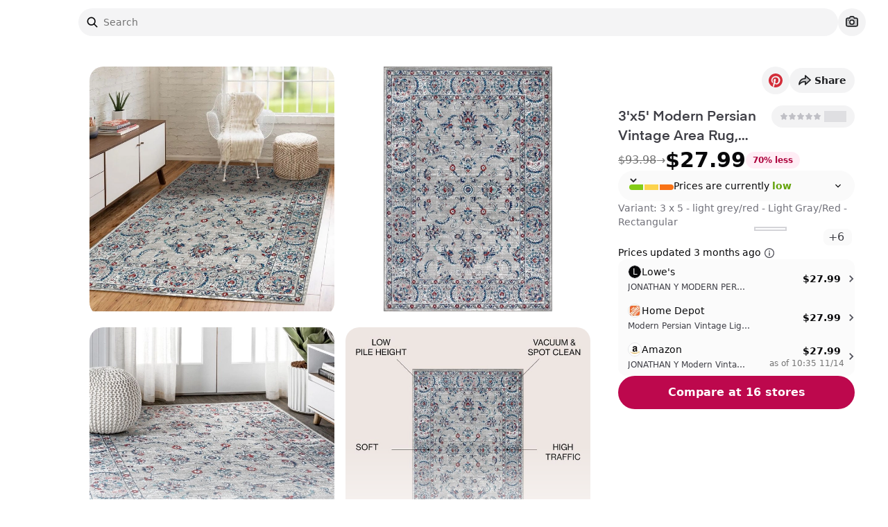

--- FILE ---
content_type: application/javascript; charset=utf-8
request_url: https://www.spoken.io/_next/static/chunks/app/(main)/(app)/(browse)/product/%5BproductSlug%5D/page-4fec53d24c2f0839.js
body_size: 345
content:
!function(){try{var e="undefined"!=typeof window?window:"undefined"!=typeof global?global:"undefined"!=typeof self?self:{},n=(new e.Error).stack;n&&(e._sentryDebugIds=e._sentryDebugIds||{},e._sentryDebugIds[n]="c5162392-51c1-4444-a319-ef7c1b8a7124",e._sentryDebugIdIdentifier="sentry-dbid-c5162392-51c1-4444-a319-ef7c1b8a7124")}catch(e){}}(),function(){try{var e="undefined"!=typeof window?window:"undefined"!=typeof global?global:"undefined"!=typeof self?self:{},n=(new e.Error).stack;n&&(e._sentryDebugIds=e._sentryDebugIds||{},e._sentryDebugIds[n]="c5162392-51c1-4444-a319-ef7c1b8a7124",e._sentryDebugIdIdentifier="sentry-dbid-c5162392-51c1-4444-a319-ef7c1b8a7124")}catch(e){}}();var _sentryModuleMetadataGlobal="undefined"!=typeof window?window:"undefined"!=typeof global?global:"undefined"!=typeof self?self:{};_sentryModuleMetadataGlobal._sentryModuleMetadata=_sentryModuleMetadataGlobal._sentryModuleMetadata||{},_sentryModuleMetadataGlobal._sentryModuleMetadata[new _sentryModuleMetadataGlobal.Error().stack]=Object.assign({},_sentryModuleMetadataGlobal._sentryModuleMetadata[new _sentryModuleMetadataGlobal.Error().stack],{"_sentryBundlerPluginAppKey:5ahnbiou00gfIcPheynuecIoksZWNJStdHQXwbwVXEc=":!0});var _global="undefined"!=typeof window?window:"undefined"!=typeof global?global:"undefined"!=typeof self?self:{};_global.SENTRY_RELEASE={id:"78f64a298e5c50cbd6f60eb641b9a7d2829c1aa1"},(self.webpackChunk_N_E=self.webpackChunk_N_E||[]).push([[5096],{47577:function(e,n,o){Promise.resolve().then(o.bind(o,73252)),Promise.resolve().then(o.bind(o,15506)),Promise.resolve().then(o.bind(o,13296)),Promise.resolve().then(o.bind(o,79661)),Promise.resolve().then(o.bind(o,78446)),Promise.resolve().then(o.bind(o,9782)),Promise.resolve().then(o.bind(o,22)),Promise.resolve().then(o.bind(o,86618)),Promise.resolve().then(o.bind(o,54208)),Promise.resolve().then(o.bind(o,45817)),Promise.resolve().then(o.bind(o,95524)),Promise.resolve().then(o.bind(o,49033)),Promise.resolve().then(o.bind(o,19031)),Promise.resolve().then(o.bind(o,62713)),Promise.resolve().then(o.t.bind(o,34281,23)),Promise.resolve().then(o.bind(o,79845)),Promise.resolve().then(o.t.bind(o,14776,23)),Promise.resolve().then(o.bind(o,2917)),Promise.resolve().then(o.t.bind(o,59333,23)),Promise.resolve().then(o.bind(o,82431)),Promise.resolve().then(o.t.bind(o,30505,23)),Promise.resolve().then(o.bind(o,40129)),Promise.resolve().then(o.t.bind(o,47647,23)),Promise.resolve().then(o.bind(o,98044)),Promise.resolve().then(o.t.bind(o,51866,23)),Promise.resolve().then(o.bind(o,27585)),Promise.resolve().then(o.t.bind(o,57489,23)),Promise.resolve().then(o.bind(o,96066)),Promise.resolve().then(o.t.bind(o,64337,23)),Promise.resolve().then(o.bind(o,77695)),Promise.resolve().then(o.t.bind(o,71150,23)),Promise.resolve().then(o.bind(o,75849)),Promise.resolve().then(o.t.bind(o,92701,23)),Promise.resolve().then(o.bind(o,95539)),Promise.resolve().then(o.t.bind(o,93318,23)),Promise.resolve().then(o.bind(o,37972)),Promise.resolve().then(o.t.bind(o,81382,23)),Promise.resolve().then(o.bind(o,95403)),Promise.resolve().then(o.t.bind(o,98349,23)),Promise.resolve().then(o.bind(o,8718)),Promise.resolve().then(o.t.bind(o,68848,23))}},function(e){e.O(0,[9893,4310,2646,361,5771,5788,8848,8082,4519,1665,5539,4277,3017,2801,8284,9076,9462,8617,2948,5157,5851,6765,7140,7383,5498,4854,2896,9300,5967,1102,342,8306,8884,7433,9446,4323,9398,4108,848,4565,7885,4103,1293,8912,1744],function(){return e(e.s=47577)}),_N_E=e.O()}]);

--- FILE ---
content_type: application/javascript; charset=utf-8
request_url: https://www.spoken.io/_next/static/chunks/9398-c8bca04f9063dde9.js
body_size: 8250
content:
!function(){try{var e="undefined"!=typeof window?window:"undefined"!=typeof global?global:"undefined"!=typeof self?self:{},t=(new e.Error).stack;t&&(e._sentryDebugIds=e._sentryDebugIds||{},e._sentryDebugIds[t]="56222eba-47d7-4517-a2e9-b4467d1c6e46",e._sentryDebugIdIdentifier="sentry-dbid-56222eba-47d7-4517-a2e9-b4467d1c6e46")}catch(e){}}(),function(){try{var e="undefined"!=typeof window?window:"undefined"!=typeof global?global:"undefined"!=typeof self?self:{},t=(new e.Error).stack;t&&(e._sentryDebugIds=e._sentryDebugIds||{},e._sentryDebugIds[t]="56222eba-47d7-4517-a2e9-b4467d1c6e46",e._sentryDebugIdIdentifier="sentry-dbid-56222eba-47d7-4517-a2e9-b4467d1c6e46")}catch(e){}}();var _sentryModuleMetadataGlobal="undefined"!=typeof window?window:"undefined"!=typeof global?global:"undefined"!=typeof self?self:{};_sentryModuleMetadataGlobal._sentryModuleMetadata=_sentryModuleMetadataGlobal._sentryModuleMetadata||{},_sentryModuleMetadataGlobal._sentryModuleMetadata[new _sentryModuleMetadataGlobal.Error().stack]=Object.assign({},_sentryModuleMetadataGlobal._sentryModuleMetadata[new _sentryModuleMetadataGlobal.Error().stack],{"_sentryBundlerPluginAppKey:5ahnbiou00gfIcPheynuecIoksZWNJStdHQXwbwVXEc=":!0});var _global="undefined"!=typeof window?window:"undefined"!=typeof global?global:"undefined"!=typeof self?self:{};_global.SENTRY_RELEASE={id:"78f64a298e5c50cbd6f60eb641b9a7d2829c1aa1"},(self.webpackChunk_N_E=self.webpackChunk_N_E||[]).push([[9398],{18274:function(e,t,r){"use strict";r.d(t,{d:function(){return a.OptimizedImage}});var a=r(83765)},7503:function(e,t,r){"use strict";r.d(t,{a:function(){return n}});var a=r(7653);function n(e){let[t,r]=(0,a.useState)(void 0);return(0,a.useEffect)(()=>{let t=e=>{r(e.matches)},a=window.matchMedia(e);return a.addEventListener("change",t),r(a.matches),()=>{a.removeEventListener("change",t)}},[e]),t}},58517:function(e,t,r){"use strict";r.d(t,{NN:function(){return o},_b:function(){return i},mt:function(){return s}});var a=r(98884),n=r(50889);let s=e=>{let{pathname:t}=e;return new URL(t,window.location.origin).toString()},i=e=>{let{url:t}=e;return"".concat(a.ROUTES.SEARCH_BY_URL,"?").concat(n.G.URL,"=").concat(encodeURIComponent(t))},o=e=>{let{imageUrl:t}=e;return"".concat(a.ROUTES.SEARCH_BY_IMAGE,"?").concat(n.G.IMAGE_URL,"=").concat(encodeURIComponent(t))}},50889:function(e,t,r){"use strict";r.d(t,{G:function(){return a}});let a={SIGNED_USER_ID_TOKEN:"signedUserIdToken",EMAIL:"email",TOKEN:"token",URL:"url",IMAGE_URL:"imageUrl",SHOULD_SHOW_FINISHING_SIGNING_UP_MODAL:"shouldShowFinishingSigningUpModal",SHOULD_TRACK_SIGNUP_EVENT:"shouldTrackSignupEvent"}},16179:function(e,t,r){"use strict";r.d(t,{default:function(){return x}});var a=r(27573),n=r(7653),s=r(35017),i=r(67931),o=r(59076),l=r(30501),c=r(22196),d=r(67879),u=r(89373),f=r(1388);let m=o.Ry({email:o.Z_().trim().min(1,{message:"This field has to be filled."}).email("This is not a valid email."),password:o.Z_().min(4)});function x(){let e=(0,n.useRef)(null),t=(0,i.cI)({resolver:(0,s.F)(m),defaultValues:{email:"",password:""}});return(0,a.jsxs)("div",{className:"flex flex-col gap-4",children:[(0,a.jsx)(d.l0,{...t,children:(0,a.jsxs)("form",{ref:e,action:"/auth/sign-up",method:"post",className:"space-y-4",onSubmit:t.handleSubmit(()=>{var t;null===(t=e.current)||void 0===t||t.submit()}),children:[(0,a.jsx)(d.Wi,{control:t.control,name:"email",render:e=>{let{field:t}=e;return(0,a.jsxs)(d.xJ,{children:[(0,a.jsx)(d.lX,{children:"Email"}),(0,a.jsx)(d.NI,{children:(0,a.jsx)(l.I,{placeholder:"you@example.com",...t})}),(0,a.jsx)(d.zG,{})]})}}),(0,a.jsx)(d.Wi,{control:t.control,name:"password",render:e=>{let{field:t}=e;return(0,a.jsxs)(d.xJ,{children:[(0,a.jsx)(d.lX,{children:"Password"}),(0,a.jsx)(d.NI,{children:(0,a.jsx)(l.I,{placeholder:"••••••••",type:"password",...t})}),(0,a.jsx)(d.zG,{})]})}}),(0,a.jsx)(c.z,{className:"w-full",size:"lg",children:"Continue"})]})}),(0,a.jsx)(u.h,{className:"my-2",children:(0,a.jsx)("span",{className:"absolute bg-white px-3 text-xs font-semibold text-gray-400",children:"OR"})}),(0,a.jsx)("div",{className:"w-full",children:(0,a.jsx)(f.Z,{className:"flex w-full flex-col items-center justify-center gap-4"})})]})}},1388:function(e,t,r){"use strict";var a=r(27573),n=r(44323),s=r(22196);t.Z=function(e){let{className:t}=e;return(0,a.jsxs)("div",{className:t,children:[(0,a.jsx)("form",{action:"/auth/sign-in/google",className:"w-full space-y-3",children:(0,a.jsxs)(s.z,{className:"w-full",variant:"outline",children:[(0,a.jsx)(n._8Z,{height:14,width:14,className:"mr-2"})," Continue with Google"]})}),(0,a.jsx)("form",{action:"/auth/sign-in/facebook",className:"w-full space-y-4",children:(0,a.jsxs)(s.z,{className:"w-full bg-[#1877F2] text-white hover:bg-[#1877F2]",children:[(0,a.jsx)(n.VqK,{height:24,width:24,className:"mr-2"})," Continue with Facebook"]})}),(0,a.jsx)("form",{action:"/auth/sign-in/apple",className:"w-full space-y-4",children:(0,a.jsxs)(s.z,{variant:"foreground",className:"w-full",children:[(0,a.jsx)(n.qwG,{fill:"#fff",height:18,width:18,className:"mr-2"})," ","Continue with Apple"]})})]})}},59459:function(e,t,r){"use strict";r.d(t,{$:function(){return o}});var a=r(27573),n=r(75757),s=r(89950);let i=(0,n.j)("inline-flex items-center justify-center rounded-full border border-[8px] p-1.5",{variants:{variant:{default:"bg-primary-100 text-primary-600 border-primary-50",gray:"bg-gray-100 text-gray-600 border-gray-50",error:"bg-red-100 text-red-600 border-red-50",warning:"bg-amber-100 text-amber-600 border-amber-50",success:"bg-green-100 text-green-600 border-green-50"},size:{xs:"h-6 w-6 border-none",sm:"h-8 w-8",md:"h-10 w-10",lg:"h-12 w-12",xl:"h-14 w-14"}},defaultVariants:{variant:"default",size:"md"}});function o(e){let{icon:t,variant:r,size:n,className:o}=e;return(0,a.jsx)("div",{className:(0,s.cn)(i({variant:r,size:n,className:o})),children:t})}},12429:function(e,t,r){"use strict";r.d(t,{default:function(){return d}});var a=r(27573),n=r(7653),s=r(36247),i=r(8082),o=r(44323),l=r(22196);function c(){let e=(0,s.useSearchParams)(),t=(0,s.useRouter)(),r=e.get("error"),n=e.get("message"),c=e.get("tip"),d="true"===e.get("showTryAgain"),u=r||n||c,f=d&&(0,a.jsx)("div",{children:(0,a.jsx)(l.z,{variant:"link",className:"px-0 text-sm font-normal",onClick:()=>{t.replace("/password/reset")},children:"Request a new link"})});return(0,a.jsx)(a.Fragment,{children:u&&(0,a.jsxs)("div",{className:"",children:[r&&(0,a.jsxs)(i.bZ,{variant:"destructive",className:"mb-2",children:[(0,a.jsx)(o.aNP,{className:"h-4 w-4"}),(0,a.jsx)(i.X,{children:r}),f]}),n&&(0,a.jsxs)(i.bZ,{className:"mb-2",children:[(0,a.jsx)(o.kBi,{className:"h-4 w-4"}),(0,a.jsx)(i.X,{children:n})]}),c&&(0,a.jsxs)(i.bZ,{variant:"default",className:"mb-2",children:[(0,a.jsx)(o.aNP,{className:"h-4 w-4"}),(0,a.jsx)(i.X,{children:c})]})]})})}function d(){return(0,a.jsx)(n.Suspense,{children:(0,a.jsx)(c,{})})}},96399:function(e,t,r){"use strict";r.d(t,{w:function(){return l}});var a=r(27573);r(7653);var n=r(89950),s=r(62640),i=r.n(s);let o={};function l(e){let t={...o,...e};return(0,a.jsx)("div",{className:(0,n.cn)(i()["image-mask"],"absolute bottom-0 left-0 right-0 top-0 bg-[rgba(0,0,0,.025)] transition duration-100 ease-out",t.className)})}},49625:function(e,t,r){"use strict";r.d(t,{PriceDropAlert:function(){return C},yu:function(){return _}});var a=r(27573),n=r(7653),s=r(39300),i=r(9347),o=r(14716),l=r(98884),c=r(89150),d=r(37310),u=r(279),f=r(87899),m=r(6014),x=r(97774),g=r(89950),p=r(48829),h=r(7503),b=r(58517),v=r(18274),y=r(96399),N=r(87537),w=r(34257);function j(e){var t,r,n;let{createdAt:o,commentId:l,read:c,seen:m,commentText:g,actor:p,scene:b,onNotificationClick:N}=e,w=(0,f.U0)(),j=null===(n=(0,h.a)("only screen and (min-width: 768px)"))||void 0===n||n,_=g.replace(/<@[a-zA-Z0-9-]+>/g,"").trim();return(0,a.jsxs)(u.default,{className:"flex w-full flex-row items-start gap-4 rounded-lg hover:bg-slate-50 active:bg-gray-100",href:"/scenes/".concat(b.id,"#comment-").concat(l),onClick:e=>{e.ctrlKey||e.metaKey||(N().catch(x.Tb),w.capture("Comment Mention Click",{sceneId:b.id,commentText:_}))},...j?{target:"_blank"}:{},children:[(0,a.jsx)("div",{className:"relative h-[48px] w-[48px] shrink-0",children:p.avatarUrl?(0,a.jsxs)(a.Fragment,{children:[(0,a.jsx)(v.d,{alt:"".concat(p.name||"User","'s avatar"),src:p.avatarUrl,width:48,height:48,className:"rounded-full object-cover"}),(0,a.jsx)(y.w,{className:"rounded-full"})]}):(0,a.jsx)("div",{className:"bg-primary-100 text-primary flex h-[48px] w-[48px] items-center justify-center rounded-full text-lg font-semibold",children:(null===(r=p.name)||void 0===r?void 0:null===(t=r[0])||void 0===t?void 0:t.toUpperCase())||"U"})}),(0,a.jsx)("div",{className:"flex flex-1 flex-col gap-2 py-1",children:(0,a.jsxs)("div",{className:"flex items-start justify-between gap-3",children:[(0,a.jsxs)("span",{className:"mb-0.5 line-clamp-6 text-sm text-black",children:[(0,a.jsx)("span",{className:"font-semibold",children:p.name||"Someone"}),"\xa0mentioned you: ",_]}),(0,a.jsx)("span",{className:"mr-1 text-xs text-gray-400",children:(0,d.Z)(new Date(o),{locale:{...s.Z,formatDistance:i.formatDistance}})})]})})]})}let _=e=>{let{useFeedStore:t,feedClient:r}=(0,c.$n)(),s=t(e=>e.metadata.unseen_count),{items:o,loading:l,networkStatus:d}=t(),u="loading"===d||"fetchMore"===d,f="error"===d;return(0,n.useEffect)(()=>{r.fetch().catch(x.Tb)},[r]),{notificationsComponent:(0,n.useMemo)(()=>l?(0,a.jsx)(k,{}):f?(0,a.jsx)(N.T,{title:"Something went wrong while loading the notifications",description:"Please try again later.",action:{label:"Try again",onClick:()=>{r.fetch().catch(x.Tb)}}}):o?0===o.length?(0,a.jsx)(I,{}):(0,a.jsx)(m.OO,{style:{height:"1000px"},overscan:{main:1e3,reverse:1e3},data:o.filter(e=>{var t;return(null===(t=e.data)||void 0===t?void 0:t.type)&&[i.NotificationType.PRICE_DROP,i.NotificationType.SCENE_COMMENT_MENTION].includes(e.data.type)}),computeItemKey:(e,t)=>t.id,itemContent:(t,n)=>{var s,l,c,d;switch(null===(s=n.data)||void 0===s?void 0:s.type){case i.NotificationType.PRICE_DROP:return(0,a.jsx)("div",{className:(0,g.cn)("px-4 pt-4",{"pb-2":t===o.length-1}),children:(0,a.jsx)(C,{createdAt:n.inserted_at,read:!!n.read_at,seen:!!n.seen_at,newPrice:n.data.data.newPrice,oldPrice:n.data.data.oldPrice,percentageDrop:n.data.data.percentageDrop,variantId:n.data.data.variantId,variantName:null!==(l=n.data.data.variantName)&&void 0!==l?l:void 0,variantImageUrl:null!==(c=n.data.data.variantImageUrl)&&void 0!==c?c:void 0,onNotificationClick:async()=>{var t;null===(t=e.onNotificationClick)||void 0===t||t.call(e).catch(x.Tb),n.read_at||await r.markAsRead(n),"interacted_at"in n&&!n.interacted_at&&await r.markAsInteracted(n)}})});case i.NotificationType.SCENE_COMMENT_MENTION:return(0,a.jsx)("div",{className:(0,g.cn)("px-4 pt-4",{"pb-2":t===o.length-1}),children:(0,a.jsx)(j,{createdAt:n.inserted_at,read:!!n.read_at,seen:!!n.seen_at,commentText:n.data.comment.content,commentId:n.data.comment.id,actor:null===(d=n.actors)||void 0===d?void 0:d[0],scene:n.data.scene,onNotificationClick:async()=>{var t;null===(t=e.onNotificationClick)||void 0===t||t.call(e).catch(x.Tb),n.read_at||await r.markAsRead(n),"interacted_at"in n&&!n.interacted_at&&await r.markAsInteracted(n)}})});default:return null}},endReached:async()=>{u||await r.fetchNextPage()},components:{Footer:()=>{if(u)return(0,a.jsx)(k,{})}}}):void 0,[l,f,o,e,r,u]),markAllNotificationsAsRead:async()=>{await r.markAllAsRead()},markAllNotificationsAsSeen:async()=>{await r.markAllAsSeen()},hasUnseenNotifications:s>0}},I=function(){return(0,a.jsxs)("div",{className:"m-2 flex flex-col gap-2 border-gray-200 p-2",children:[(0,a.jsx)("div",{className:"text-base font-semibold",children:"No notifications... yet!"}),(0,a.jsx)("div",{className:"text-sm text-gray-600",children:"Alerts for price drops on your saved items will show up here."})]})};function k(){return Array(10).fill(0).map((e,t)=>(0,a.jsx)(R,{},t))}let R=function(){return(0,a.jsxs)("div",{className:"flex w-full flex-row items-center gap-4 p-2",children:[(0,a.jsx)("div",{className:"animate-pulse bg-gray-200",style:{borderRadius:6,height:76,width:76}}),(0,a.jsx)("div",{className:"w-full flex-1 animate-pulse bg-gray-200",style:{height:76,borderRadius:6}})]})};function C(e){var t;let r=(0,f.U0)(),{setLoading:n}=(0,p.y)(),c=null===(t=(0,h.a)("only screen and (min-width: 768px)"))||void 0===t||t;return(0,a.jsxs)(u.default,{className:"flex w-full flex-row items-center gap-4 rounded-lg hover:bg-slate-50 active:bg-gray-100",href:(0,l.getRouteForProductPage)({productName:e.variantName,variantId:{encoding:"uuid",value:e.variantId}}),onClick:t=>{var a;t.ctrlKey||t.metaKey||(c||n(!0),null==e||null===(a=e.onNotificationClick)||void 0===a||a.call(e).catch(x.Tb),r.capture("Price Drop Alert Click",{productPageUrl:(0,b.mt)({pathname:(0,l.getRouteForProductPage)({productName:e.variantName,variantId:{value:e.variantId,encoding:"uuid"}})})}))},...c?{target:"_blank"}:{},children:[(0,a.jsxs)("div",{className:"relative",children:[(0,a.jsx)(v.d,{alt:"Picture of ".concat(e.variantName||"product"),src:e.variantImageUrl||i.IMAGE_SOURCE_FALLBACK,width:76,height:76,style:{borderRadius:6,height:76,width:76,objectFit:"cover"}}),(0,a.jsx)(y.w,{className:"rounded-md"})]}),(0,a.jsxs)("div",{className:"flex flex-1 flex-col justify-evenly gap-1",children:[(0,a.jsxs)("div",{className:"flex flex-row items-start justify-between gap-3",children:[(0,a.jsxs)("p",{className:"mb-0.5 line-clamp-2 flex-1 text-left text-xs text-gray-600",children:["Price dropped on ",e.variantName]}),(0,a.jsx)("p",{className:"mr-1 text-xs capitalize text-gray-400",children:(0,d.Z)(new Date(e.createdAt),{locale:{...s.Z,formatDistance:i.formatDistance}})})]}),(0,a.jsxs)("div",{className:"flex flex-row items-center gap-1.5",children:[(0,a.jsx)("p",{className:"p-gray-500 text-sm text-gray-600 line-through",children:(0,o.formatAmountForDisplay)(e.oldPrice)}),(0,a.jsx)("p",{className:"text-base",children:"→"}),(0,a.jsx)("p",{className:"text-base font-semibold",children:(0,o.formatAmountForDisplay)(e.newPrice)}),(0,a.jsxs)(w.C,{variant:"primary",size:"sm",children:["Save ",(0,o.formatPercentageForDisplay)(e.percentageDrop/100)]})]})]})]})}},83765:function(e,t,r){"use strict";r.d(t,{OptimizedImage:function(){return d}});var a=r(27573),n=r(40665),s=r(9347),i=r(51665),o=r(7653);function l(e){let{fallback:t=s.IMAGE_SOURCE_FALLBACK,alt:r,src:n,...l}=e,[c,d]=(0,o.useState)(null);return(0,o.useEffect)(()=>{d(null)},[n]),(0,a.jsx)(i.default,{alt:r,onError:d,src:c?t:n,...l})}let c=e=>{let{src:t,width:r,quality:a}=e,n=Object.entries({rs:["fit",r],...a?{q:[a]}:{}}).map(e=>{let[t,r]=e;return"".concat(t,":").concat(r.join(":"))}),s="plain/".concat(t.replaceAll("@","%40").replaceAll("?","%3F").replaceAll("&","%26"));return"".concat("https://imgsfrontdoor-aecvcjhxgfafegeq.z03.azurefd.net","/_/").concat(n.join("/"),"/").concat(s)};function d(e){let{alt:t,src:r,...s}=e,i=r;return"string"==typeof i&&(0,n.isWayfairImageUrl)(i)&&(i=i.replace(".jpg",".webp")),(0,a.jsx)(l,{loader:c,alt:t,src:i,...s})}},8082:function(e,t,r){"use strict";r.d(t,{Cd:function(){return c},X:function(){return d},bZ:function(){return l}});var a=r(27573),n=r(7653),s=r(75757),i=r(89950);let o=(0,s.j)("relative w-full rounded-xl border p-3 text-sm [&>svg]:absolute [&>svg]:left-3.5 [&>svg]:top-3.5 [&>svg~*]:pl-7 flex flex-col text-left border-gray-200",{variants:{variant:{default:"bg-background text-foreground",destructive:"border-destructive/50 text-destructive dark:border-destructive [&>svg]:text-destructive"}},defaultVariants:{variant:"default"}}),l=n.forwardRef((e,t)=>{let{className:r,variant:n,...s}=e;return(0,a.jsx)("div",{ref:t,role:"alert",className:(0,i.cn)(o({variant:n}),r),...s})});l.displayName="Alert";let c=n.forwardRef((e,t)=>{let{className:r,...n}=e;return(0,a.jsx)("h5",{ref:t,className:(0,i.cn)("mb-1 font-medium leading-none tracking-tight",r),...n})});c.displayName="AlertTitle";let d=n.forwardRef((e,t)=>{let{className:r,...n}=e;return(0,a.jsx)("div",{ref:t,className:(0,i.cn)("text-sm [&_p]:leading-relaxed",r),...n})});d.displayName="AlertDescription"},34257:function(e,t,r){"use strict";r.d(t,{C:function(){return o}});var a=r(27573);r(7653);var n=r(75757),s=r(89950);let i=(0,n.j)("inline-flex items-center rounded-full text-xs font-semibold transition-colors focus:outline-none focus:ring-2 focus:ring-ring focus:ring-offset-2 whitespace-nowrap",{variants:{variant:{default:"bg-primary-500 text-primary-foreground hover:bg-primary-600",primary:"bg-primary-50 text-primary-700",secondary:"bg-secondary text-secondary-foreground hover:bg-secondary",foreground:"bg-foreground text-white hover:bg-foreground",destructive:"bg-destructive text-destructive-foreground hover:bg-destructive",success:"bg-success text-success-foreground hover:bg-success","destructive-outline":"text-destructive-foreground bg-destructive/5 text-destructive","success-outline":"text-success-foreground bg-success/5 text-success",outline:"text-foreground",dark:"bg-gray-900 text-white",white:"bg-white text-gray-700"},size:{sm:"px-1.5 py-0.5 text-xs",md:"px-2 py-1 text-sm",lg:"px-3 py-1.5 text-sm"}},defaultVariants:{variant:"default",size:"sm"}});function o(e){let{className:t,variant:r,size:n,...o}=e;return(0,a.jsx)("div",{className:(0,s.cn)(i({variant:r,size:n}),t),...o})}},22196:function(e,t,r){"use strict";r.d(t,{d:function(){return l},z:function(){return c}});var a=r(27573),n=r(7653),s=r(75121),i=r(75757),o=r(89950);let l=(0,i.j)("inline-flex items-center justify-center whitespace-nowrap rounded-full text-base font-medium transition-colors focus-visible:outline-none focus-visible:ring-0 disabled:pointer-events-none disabled:opacity-50 active:scale-[97%]",{variants:{variant:{default:"bg-primary-600 text-primary-foreground hover:bg-primary/90",destructive:"bg-destructive text-destructive-foreground hover:bg-destructive/90",outline:"border border-input bg-white hover:bg-accent hover:text-accent-foreground border-gray-300",secondary:"bg-secondary/90 text-secondary-foreground hover:bg-secondary/70",ghost:"hover:bg-accent hover:text-accent-foreground",link:"text-foreground underline-offset-4 hover:underline",foreground:"bg-foreground text-background hover:bg-foreground hover:text-background border border-foreground",white:"bg-white text-black shadow-sm"},size:{default:"h-10 px-4 py-2",sm:"h-8 px-3 text-xs tracking-wide font-medium",md:"h-9 px-3 text-sm",lg:"h-12 px-6 font-semibold",icon:"h-10 w-10"}},defaultVariants:{variant:"default",size:"default"}}),c=n.forwardRef((e,t)=>{let{className:r,variant:n,size:i,asChild:c=!1,...d}=e,u=c?s.g7:"button";return(0,a.jsx)(u,{className:(0,o.cn)(l({variant:n,size:i,className:r})),ref:t,...d})});c.displayName="Button"},29463:function(e,t,r){"use strict";r.d(t,{$N:function(){return g},Be:function(){return p},Vq:function(){return l},cN:function(){return x},cZ:function(){return f},fK:function(){return m},hg:function(){return c}});var a=r(27573),n=r(7653),s=r(14714),i=r(89950),o=r(44323);let l=s.fC,c=s.xz,d=s.h_;s.x8;let u=n.forwardRef((e,t)=>{let{className:r,...n}=e;return(0,a.jsx)(s.aV,{ref:t,className:(0,i.cn)("bg-foreground/60 data-[state=open]:animate-in data-[state=closed]:animate-out data-[state=closed]:fade-out-0 data-[state=open]:fade-in-0 fixed inset-0 z-50",r),...n})});u.displayName=s.aV.displayName;let f=n.forwardRef((e,t)=>{let{className:r,overlayClassName:n,children:l,hideCloseButton:c=!1,...f}=e;return(0,a.jsxs)(d,{children:[(0,a.jsx)(u,{className:n}),(0,a.jsxs)(s.VY,{ref:t,className:(0,i.cn)("bg-background data-[state=open]:animate-in data-[state=closed]:animate-out data-[state=closed]:fade-out-0 data-[state=open]:fade-in-0 data-[state=closed]:zoom-out-95 data-[state=open]:zoom-in-95 data-[state=closed]:slide-out-to-left-1/2 data-[state=closed]:slide-out-to-top-[48%] data-[state=open]:slide-in-from-left-1/2 data-[state=open]:slide-in-from-top-[48%] sm:rounded-4xl fixed left-[50%] top-[50%] z-50 grid w-full max-w-lg translate-x-[-50%] translate-y-[-50%] gap-4 border p-8 shadow-lg duration-200 md:w-full",r),...f,children:[l,!c&&(0,a.jsxs)(s.x8,{className:"data-[state=open]:bg-accent data-[state=open]:text-muted-foreground absolute right-4 top-3 z-10 cursor-pointer rounded-full bg-gray-100 p-1 opacity-70 transition-opacity hover:opacity-100 focus:outline-none focus:ring-0 disabled:pointer-events-none",children:[(0,a.jsx)(o.aMB,{className:"h-5 w-5",strokeWidth:2}),(0,a.jsx)("span",{className:"sr-only",children:"Close"})]})]})]})});function m(e){let{className:t,...r}=e;return(0,a.jsx)("div",{className:(0,i.cn)("flex flex-col space-y-1.5 text-center sm:text-left",t),...r})}function x(e){let{className:t,...r}=e;return(0,a.jsx)("div",{className:(0,i.cn)("flex flex-col-reverse sm:flex-row sm:justify-end sm:space-x-2",t),...r})}f.displayName=s.VY.displayName,m.displayName="DialogHeader",x.displayName="DialogFooter";let g=n.forwardRef((e,t)=>{let{className:r,...n}=e;return(0,a.jsx)("div",{ref:t,className:(0,i.cn)("mb-0 text-2xl font-semibold leading-none tracking-tight",r),...n})});g.displayName=s.Dx.displayName;let p=n.forwardRef((e,t)=>{let{className:r,...n}=e;return(0,a.jsx)("div",{ref:t,className:(0,i.cn)("text-muted-foreground text-base",r),...n})});p.displayName=s.dk.displayName},87537:function(e,t,r){"use strict";r.d(t,{T:function(){return l}});var a=r(27573),n=r(44323),s=r(59459),i=r(22196);let o={title:"Something went wrong",description:"It looks like an error occurred on the way. Please try again later.",icon:(0,a.jsx)(n.aNP,{className:"h-5 w-5"})};function l(e){let{title:t,description:r,action:n,icon:l}={...o,...e};return(0,a.jsxs)("div",{className:"flex min-h-[300px] flex-1 flex-col items-center justify-center py-4",children:[(0,a.jsx)("div",{className:"mb-6",children:(0,a.jsx)(s.$,{size:"lg",icon:l})}),(0,a.jsx)("p",{className:"mb-1 text-center text-base font-semibold text-gray-700",children:t}),(0,a.jsx)("p",{className:"mb-2 max-w-[300px] text-center text-sm text-gray-600",children:r}),n&&(0,a.jsx)(i.z,{size:"md",onClick:n.onClick,className:"mt-4",children:n.label})]})}},67879:function(e,t,r){"use strict";r.d(t,{NI:function(){return p},Wi:function(){return u},l0:function(){return c},lX:function(){return g},xJ:function(){return x},zG:function(){return h}});var a=r(27573),n=r(7653),s=r(75121),i=r(67931),o=r(89950),l=r(25102);let c=i.RV,d=n.createContext({});function u(e){let{...t}=e;return(0,a.jsx)(d.Provider,{value:{name:t.name},children:(0,a.jsx)(i.Qr,{...t})})}let f=()=>{let e=n.useContext(d),t=n.useContext(m),{getFieldState:r,formState:a}=(0,i.Gc)(),s=r(e.name,a);if(!e)throw Error("useFormField should be used within <FormField>");let{id:o}=t;return{id:o,name:e.name,formItemId:"".concat(o,"-form-item"),formDescriptionId:"".concat(o,"-form-item-description"),formMessageId:"".concat(o,"-form-item-message"),...s}},m=n.createContext({}),x=n.forwardRef((e,t)=>{let{className:r,...s}=e,i=n.useId();return(0,a.jsx)(m.Provider,{value:{id:i},children:(0,a.jsx)("div",{ref:t,className:(0,o.cn)("space-y-2",r),...s})})});x.displayName="FormItem";let g=n.forwardRef((e,t)=>{let{className:r,...n}=e,{error:s,formItemId:i}=f();return(0,a.jsx)(l._,{ref:t,className:(0,o.cn)(s&&"text-destructive",r),htmlFor:i,...n})});g.displayName="FormLabel";let p=n.forwardRef((e,t)=>{let{...r}=e,{error:n,formItemId:i,formDescriptionId:o,formMessageId:l}=f();return(0,a.jsx)(s.g7,{ref:t,id:i,"aria-describedby":n?"".concat(o," ").concat(l):"".concat(o),"aria-invalid":!!n,...r})});p.displayName="FormControl",n.forwardRef((e,t)=>{let{className:r,...n}=e,{formDescriptionId:s}=f();return(0,a.jsx)("p",{ref:t,id:s,className:(0,o.cn)("text-muted-foreground text-[0.8rem]",r),...n})}).displayName="FormDescription";let h=n.forwardRef((e,t)=>{let{className:r,children:n,...s}=e,{error:i,formMessageId:l}=f(),c=i?String(null==i?void 0:i.message):n;return c?(0,a.jsx)("p",{ref:t,id:l,className:(0,o.cn)("text-destructive text-[0.8rem] font-medium",r),...s,children:c}):null});h.displayName="FormMessage"},30501:function(e,t,r){"use strict";r.d(t,{I:function(){return i}});var a=r(27573),n=r(7653),s=r(89950);let i=n.forwardRef((e,t)=>{let{className:r,type:n,...i}=e;return(0,a.jsx)("input",{type:n,className:(0,s.cn)("border-input placeholder:text-muted-foreground flex h-10 w-full rounded-md border bg-transparent px-3 py-1 text-base shadow-sm transition-colors file:border-0 file:bg-transparent file:text-sm file:font-medium focus-visible:border-gray-400 focus-visible:outline-none focus-visible:ring-0 disabled:cursor-not-allowed disabled:opacity-50 sm:text-sm",r),ref:t,...i})});i.displayName="Input"},25102:function(e,t,r){"use strict";r.d(t,{_:function(){return c}});var a=r(27573),n=r(7653),s=r(13321),i=r(75757),o=r(89950);let l=(0,i.j)("text-sm font-medium leading-none peer-disabled:cursor-not-allowed peer-disabled:opacity-70"),c=n.forwardRef((e,t)=>{let{className:r,...n}=e;return(0,a.jsx)(s.f,{ref:t,className:(0,o.cn)(l(),r),...n})});c.displayName=s.f.displayName},89373:function(e,t,r){"use strict";r.d(t,{Separator:function(){return o},h:function(){return l}});var a=r(27573),n=r(7653),s=r(95683),i=r(89950);let o=n.forwardRef((e,t)=>{let{className:r,orientation:n="horizontal",decorative:o=!0,...l}=e;return(0,a.jsx)(s.f,{ref:t,decorative:o,orientation:n,className:(0,i.cn)("bg-border/80 shrink-0","horizontal"===n?"h-[1px] w-full":"h-full w-[1px]",r),...l})});function l(e){let{children:t,className:r}=e;return(0,a.jsxs)("div",{className:(0,i.cn)("relative",r),children:[(0,a.jsx)(o,{}),(0,a.jsx)("div",{className:"relative flex items-center justify-center",children:t})]})}o.displayName=s.f.displayName},72919:function(e,t,r){"use strict";r.d(t,{T:function(){return s}});var a=r(27573),n=r(67391);function s(e){return(0,a.jsx)(n.fC,{...e})}},48829:function(e,t,r){"use strict";r.d(t,{x:function(){return i},y:function(){return o}});var a=r(27573),n=r(7653);let s=(0,n.createContext)(void 0);function i(e){let{children:t}=e,[r,i]=(0,n.useState)(!1),[o,l]=(0,n.useState)(!1);return(0,a.jsx)(s.Provider,{value:{loading:r,setLoading:i,isShowing:o,setIsShowing:l},children:t})}let o=()=>{let e=(0,n.useContext)(s);if(void 0===e)throw Error("useProductPageInterceptingRouteLoading must be used within a ProductPageInterceptingRouteLoadingProvider.");return e}},14716:function(e){"use strict";var t=Object.defineProperty,r=Object.getOwnPropertyDescriptor,a=Object.getOwnPropertyNames,n=Object.prototype.hasOwnProperty,s={};((e,r)=>{for(var a in r)t(e,a,{get:r[a],enumerable:!0})})(s,{formatAmountAndCurrencyForDisplay:()=>o,formatAmountForDisplay:()=>i,formatPercentageForDisplay:()=>l}),e.exports=((e,s,i,o)=>{if(s&&"object"==typeof s||"function"==typeof s)for(let i of a(s))n.call(e,i)||void 0===i||t(e,i,{get:()=>s[i],enumerable:!(o=r(s,i))||o.enumerable});return e})(t({},"__esModule",{value:!0}),s);var i=(e,t)=>{let r=Math.floor(e)==e||e>=1e3;return new Intl.NumberFormat(["en-US"],{style:"currency",currency:"USD",currencyDisplay:"symbol",...r?{maximumFractionDigits:0}:{},...t?{...t}:{}}).format(e)},o=e=>{let{amount:t,currency:r}=e,a=Math.floor(t)===t||t>=1e3;try{return new Intl.NumberFormat(["en-US"],{style:"currency",currency:r,currencyDisplay:"symbol",...a?{maximumFractionDigits:0}:{}}).format(t)}catch(e){}return"".concat(r).concat(new Intl.NumberFormat(["en-US"],a?{maximumFractionDigits:0}:{}).format(t))},l=e=>new Intl.NumberFormat("en-US",{style:"percent",minimumFractionDigits:0,minimumIntegerDigits:1}).format(e)},62640:function(e){e.exports={"image-mask":"image-mask_image-mask__dTPQ_"}}}]);

--- FILE ---
content_type: application/javascript; charset=utf-8
request_url: https://www.spoken.io/_next/static/chunks/7079-c8fefb131d2a8c8d.js
body_size: 30415
content:
!function(){try{var e="undefined"!=typeof window?window:"undefined"!=typeof global?global:"undefined"!=typeof self?self:{},s=(new e.Error).stack;s&&(e._sentryDebugIds=e._sentryDebugIds||{},e._sentryDebugIds[s]="2b278617-c8a9-46d0-b332-eae21ff7fa78",e._sentryDebugIdIdentifier="sentry-dbid-2b278617-c8a9-46d0-b332-eae21ff7fa78")}catch(e){}}(),function(){try{var e="undefined"!=typeof window?window:"undefined"!=typeof global?global:"undefined"!=typeof self?self:{},s=(new e.Error).stack;s&&(e._sentryDebugIds=e._sentryDebugIds||{},e._sentryDebugIds[s]="2b278617-c8a9-46d0-b332-eae21ff7fa78",e._sentryDebugIdIdentifier="sentry-dbid-2b278617-c8a9-46d0-b332-eae21ff7fa78")}catch(e){}}();var _sentryModuleMetadataGlobal="undefined"!=typeof window?window:"undefined"!=typeof global?global:"undefined"!=typeof self?self:{};_sentryModuleMetadataGlobal._sentryModuleMetadata=_sentryModuleMetadataGlobal._sentryModuleMetadata||{},_sentryModuleMetadataGlobal._sentryModuleMetadata[new _sentryModuleMetadataGlobal.Error().stack]=Object.assign({},_sentryModuleMetadataGlobal._sentryModuleMetadata[new _sentryModuleMetadataGlobal.Error().stack],{"_sentryBundlerPluginAppKey:5ahnbiou00gfIcPheynuecIoksZWNJStdHQXwbwVXEc=":!0});var _global="undefined"!=typeof window?window:"undefined"!=typeof global?global:"undefined"!=typeof self?self:{};_global.SENTRY_RELEASE={id:"78f64a298e5c50cbd6f60eb641b9a7d2829c1aa1"},(self.webpackChunk_N_E=self.webpackChunk_N_E||[]).push([[7079],{22864:function(e,s,a){"use strict";a.d(s,{mW:function(){return y},$l:function(){return v},ZP:function(){return C}});var r=a(27573),t=a(7653),o=a(20537),i=a(39534),n=a(92896),l=a(81697),d=a(44323),c=a(19031),u=a(48870),h=a(22196),g=a(89950),m=a(90266);let b=(0,a(75757).j)("inline-flex items-center justify-center rounded-md text-sm font-medium transition-colors hover:bg-gray-100  focus-visible:outline-none focus-visible:ring-1 focus-visible:ring-ring disabled:pointer-events-none disabled:opacity-50 data-[state=on]:bg-gray-100 data-[state=on]:text-accent-foreground data-[state=on]:font-semibold",{variants:{variant:{default:"bg-transparent",outline:"border border-input bg-transparent shadow-sm hover:bg-accent hover:text-accent-foreground"},size:{default:"h-9 px-3",sm:"h-8 px-2",lg:"h-10 px-3"}},defaultVariants:{variant:"default",size:"default"}});t.forwardRef((e,s)=>{let{className:a,variant:t,size:o,...i}=e;return(0,r.jsx)(m.f,{ref:s,className:(0,g.cn)(b({variant:t,size:o,className:a})),...i})}).displayName=m.f.displayName;let p=t.createContext({size:"default",variant:"default"});t.forwardRef((e,s)=>{let{className:a,variant:t,size:o,children:n,...l}=e;return(0,r.jsx)(i.fC,{ref:s,className:(0,g.cn)("flex items-center justify-center gap-1",a),...l,children:(0,r.jsx)(p.Provider,{value:{variant:t,size:o},children:n})})}).displayName=i.fC.displayName;let f=t.forwardRef((e,s)=>{let{className:a,children:o,variant:n,size:l,...d}=e,c=t.useContext(p);return(0,r.jsx)(i.ck,{ref:s,className:(0,g.cn)(b({variant:c.variant||n,size:c.size||l}),a),...d,children:o})});f.displayName=i.ck.displayName;let S={popularity:"Popular",newest:"Latest",live:"Live","for-you":"For You"},y=["popularity","newest"],v="popularity";function C(){let{sortValue:e,setSort:s}=(0,l.Z)(),a=e=>{s({state:{key:e}})};return(0,r.jsxs)(c.TooltipProvider,{delayDuration:0,skipDelayDuration:0,children:[(0,r.jsxs)(i.tX,{type:"single",className:"hidden gap-2 lg:flex",onValueChange:a,defaultValue:v,value:null==e?void 0:e.key,children:[(0,r.jsxs)(c.Tooltip,{children:[(0,r.jsx)(n.aJ,{children:(0,r.jsxs)(f,{value:"popularity",children:[(0,r.jsx)(d.Zab,{className:"mr-2 h-5 w-5",strokeWidth:1.5}),"Popular"]})}),(0,r.jsx)(c.TooltipContent,{className:"mb-1 bg-black text-white",children:(0,r.jsx)("p",{className:"text-xs font-medium",children:"Most liked"})})]}),(0,r.jsxs)(c.Tooltip,{children:[(0,r.jsx)(n.aJ,{children:(0,r.jsxs)(f,{value:"newest",children:[(0,r.jsx)(d.$tN,{className:"mr-2 h-5 w-5",strokeWidth:1.5}),"Latest"]})}),(0,r.jsx)(c.TooltipContent,{className:"mb-1 bg-black text-white",children:(0,r.jsx)("p",{className:"text-xs font-medium",children:"Brand new"})})]}),(0,r.jsxs)(c.Tooltip,{children:[(0,r.jsx)(n.aJ,{children:(0,r.jsxs)(f,{value:"for-you",children:[(0,r.jsx)(d.uHs,{className:"mr-2 h-5 w-5",strokeWidth:1.5}),(0,r.jsx)("span",{className:"whitespace-nowrap",children:"For You"})]})}),(0,r.jsx)(c.TooltipContent,{className:"mb-1 bg-black text-white",children:(0,r.jsx)("p",{className:"text-xs font-medium",children:"Personalized"})})]}),(0,r.jsxs)(c.Tooltip,{children:[(0,r.jsx)(n.aJ,{children:(0,r.jsxs)(f,{value:"live",children:[(0,r.jsx)(d.lyu,{className:"mr-2 h-5 w-5",strokeWidth:1.5}),"Live"]})}),(0,r.jsx)(c.TooltipContent,{className:"mb-1 bg-black text-white",children:(0,r.jsx)("p",{className:"text-xs font-medium",children:"What's happening"})})]})]}),(0,r.jsx)("div",{className:"lg:hidden",children:(0,r.jsxs)(o.h_,{children:[(0,r.jsx)(u.$F,{asChild:!0,children:(0,r.jsxs)(h.z,{variant:"outline",size:"md",children:[(()=>{switch(null==e?void 0:e.key){case"popularity":default:return(0,r.jsx)(d.Zab,{width:18,height:18,className:"mr-2"});case"newest":return(0,r.jsx)(d.$tN,{width:18,height:18,className:"mr-2"});case"live":return(0,r.jsx)(d.lyu,{width:18,height:18,className:"mr-2"});case"for-you":return(0,r.jsx)(d.uHs,{width:18,height:18,className:"mr-2"})}})(),(0,r.jsx)("span",{children:(null==e?void 0:e.key)?S[e.key]:S[v]})," ",(0,r.jsx)(d.Bl2,{className:"ml-1 h-4 w-4"})]})}),(0,r.jsxs)(u.AW,{className:"w-36 p-2",align:"start",children:[(0,r.jsxs)(u.Xi,{onClick:()=>{a("popularity")},className:"justify-between",children:["Popular",(0,r.jsx)(d.Zab,{width:20,height:20})]}),(0,r.jsxs)(u.Xi,{onClick:()=>{a("newest")},className:"justify-between",children:["Latest",(0,r.jsx)(d.$tN,{width:20,height:20,strokeWidth:1.5})]}),(0,r.jsxs)(u.Xi,{onClick:()=>{a("for-you")},className:"justify-between",children:["For You",(0,r.jsx)(d.uHs,{width:20,height:20,strokeWidth:1.5})]}),(0,r.jsxs)(u.Xi,{onClick:()=>{a("live")},className:"justify-between",children:["Live",(0,r.jsx)(d.lyu,{width:20,height:20,strokeWidth:1.5})]})]})]})})]})}},28688:function(e,s,a){"use strict";a.d(s,{L:function(){return i}});var r=a(27573),t=a(44323),o=a(22196);function i(e){let{children:s,footer:a,title:i,description:n,onBack:l}=e;return(0,r.jsxs)("div",{className:"flex h-full flex-col",children:[(0,r.jsxs)("div",{className:"flex flex-row items-center border-b border-gray-200 p-4",children:[(0,r.jsx)(o.z,{size:"icon",variant:"outline",onClick:l,children:(0,r.jsx)(t.Y4O,{className:"h-5 w-5"})}),(0,r.jsx)("div",{className:"flex grow justify-center text-lg font-semibold",children:i}),(0,r.jsx)("div",{className:"w-[60px] flex-none",children:(0,r.jsx)("span",{className:"cursor-pointer text-sm font-medium text-black hover:underline"})})]}),n&&(0,r.jsx)("p",{className:"mb-4 text-sm text-gray-500",children:n}),(0,r.jsx)("div",{className:"p-y flex-1 overflow-auto",children:s}),a&&a]})}},17079:function(e,s,a){"use strict";a.d(s,{R:function(){return ew}});var r=a(27573),t=a(7653),o=a(60848),i=a(82431),n=a(95539),l=a(72261),d=a(9347),c=a(28474),u=a.n(c),h=a(59023),g=a(44323),m=a(78350),b=a(26421),p=a(81697),f=a(65831),S=a(22196),y=a(36639),v=a(36247),C=a(83669),k=a(64791),w=a(72821);function B(e){let{onCancel:s,onFilter:a,cancelButtonLabel:t="Clear",cancelButtonProps:o,submitButtonLabel:i="Apply",submitButtonProps:n}=e;return(0,r.jsxs)("div",{className:"flex w-full flex-row items-center justify-end border-t border-gray-200 p-4",children:[(0,r.jsx)(S.z,{onClick:s,variant:"link",...o,children:t}),(0,r.jsx)(S.z,{variant:"foreground",onClick:a,...n,children:i})]})}var T=a(28688),x=a(83856);function D(e){let{label:s,checked:a,onCheck:t}=e;return(0,r.jsxs)("label",{className:"group/listbox flex cursor-pointer flex-row items-center gap-x-2 rounded-sm px-4 py-2.5 text-base hover:bg-gray-100 focus:outline-none sm:text-sm",children:[(0,r.jsx)(x.X,{checked:a,onCheckedChange:t}),(0,r.jsx)("div",{className:"flex grow flex-row justify-between truncate",children:(0,r.jsx)("span",{className:"truncate",children:s})})]})}function P(e){var s,a;let{label:t,path:o,state:i,onStateChange:n}=e,l=o.join("/");return(0,r.jsx)("div",{className:"select-none",children:(0,r.jsx)(D,{checked:null!==(a=null===(s=i[l])||void 0===s?void 0:s.checked)&&void 0!==a&&a,onCheck:e=>{let s={...i};s[l]={checked:e},n(s)},label:t})})}var F=a(3486),j=a.n(F),L=a(30501),A=a(7024),M=a.n(A);function K(e){let{onSearchChange:s}=e,a=(0,t.useMemo)(()=>j()(s,300),[s]);return(0,t.useEffect)(()=>()=>{a.cancel()},[a]),(0,r.jsxs)("div",{className:M()["search-wrapper"],children:[(0,r.jsx)(g.W1M,{className:"ml-3 h-3 w-3 shrink-0",strokeWidth:3}),(0,r.jsx)(L.I,{placeholder:"Search Categories...",className:M()["search-input"],onChange:e=>a(e.target.value)})]})}var N=a(72403);function O(e){let s=arguments.length>1&&void 0!==arguments[1]?arguments[1]:[],a=[];return e.forEach(e=>{let r=[...s,e.value];e.children?a.push(...O(e.children,r)):a.push({node:e,path:r})}),a}let W=["beds","coffee-tables","dressers-chests","nightstands","area-rugs","accent-chairs","sofas","floor-lamps","tv-stands-entertainment-centers","bookcases","end-side-tables","table-lamps","desks","kitchen-dining-tables","decorative-objects","kitchen-dining-chairs","console-tables","wall-mirrors","benches","planters","pendant-lighting","sectionals","chandeliers","office-chairs","sideboards-buffets"],R={"candles-candle-holders-scents":["Candles","Candle Holders","Scents","Aromatics","Fragrances"],"ottomans-stools-poufs":["Ottomans","Stools","Poufs","Footstools","Low Seating"],"living-room-sets":["Living Room Furniture Sets","Lounge Sets","Sofa Sets"],"massage-chairs":["Massage Chairs","Massage Recliners","Therapeutic Chairs"],"kitchen-dining-chair-slipcovers":["Chair Slipcovers","Dining Chair Covers","Kitchen Chair Protectors"],"dartboards-cabinets":["Dartboards","Game Boards","Cabinets","Storage Cabinets"],"table-tennis-tables":["Table Tennis","Ping Pong Tables"],"grab-bars":["Grab Bars","Safety Bars","Support Bars","Handrails"],"light-shades":["Light Shades","Lamp Shades","Light Diffusers","Lighting Shades"],cruets:["Cruets","Condiment Bottles","Spice Cruets","Oil & Vinegar Bottles"],"water-filter-pitchers":["Water Filter Pitchers","Filtered Water Pitchers","Water Purifiers","Water Dispensers"],"sideboards-buffets":["Sideboards","Buffets","Serving Cabinets","Side Cabinets"],"blankets-throws":["Blankets","Throws","Coverlets","Wraps"],"dining-room-lighting":["Dining Room Lighting","Dining Lighting","Ambient Dining Lights"],"curtains-drapes":["Curtains","Draperies","Window Treatments"],"teen-accent-pillows":["Accent Pillows","Throw Pillows","Youth Pillows"],sofas:["Sofas","Couches","Divans","Settees"],"tool-holders":["Tool Holders","Tool Organizers","Tool Racks","Tool Storage"],hangers:["Hangers","Clothes Hangers","Garment Hangers","Coat Hangers"],"butter-dishes":["Butter Dishes","Butter Plates","Butter Crocks","Butter Servers"],"sugar-bowls-creamers":["Sugar Bowls","Creamers","Coffee Table Accessories"],"changing-table-toppers":["Changing Table Toppers","Changing Table Covers","Table Toppers","Changing Table Pads"],"baby-gates":["Baby Gates","Child Gates","Safety Gates","Baby Safety Gates"],"crib-bedding-sets":["Crib Bedding","Baby Bedding Sets","Infant Bedding"],"toddler-pillows-pillow-cases":["Toddler Pillows","Pillow Cases","Child Pillows"],"teen-bed-in-a-bag":["Teen Bed in a Bag","Teen Bedding Sets","Complete Teen Bedding"],"led-lighting":["LED Lighting","LED Lights","Energy-Efficient Lighting","LED Illumination"],"wall-lighting-sconces":["Wall Lighting","Sconces","Wall Fixtures"],"novelty-lights":["Novelty Lights","Decorative Lights","Fun Lights","Accent Lights"],"coat-racks":["Coat Racks","Coat Stands","Clothes Racks","Entryway Racks"],loveseats:["Loveseats","Two-Seaters","Small Sofas"],"accent-stools":["Accent Stools","Decorative Stools","Accent Seating","Style Stools"],"projector-mounts":["Projector Mounts","Projector Brackets","Projection Mounts","Screen Mounts"],"tv-mount-accessories":["TV Mount Accessories","TV Bracket Accessories","Television Mounting Parts","TV Mount Add-ons"],"slatwalls-pegboards":["Slatwalls","Pegboards","Wall Organizers","Slatwall Systems"],"gel-foam-mattresses":["Gel Mattresses","Foam Mattresses","Gel Foam Mattresses"],composters:["Composters","Compost Bins","Organic Waste Containers","Composting Units"],"area-rugs":["Area Rugs","Rugs","Floor Rugs","Carpet Runners"],"garage-storage-systems":["Garage Storage Systems","Garage Organizers","Storage Solutions","Garage Cabinets"],"desk-pads":["Desk Pads","Mouse Pads","Desk Mats","Office Pads"],"monitor-stands-risers":["Monitor Stands","Screen Risers","Monitor Elevators","Desk Stands"],"jewelry-stands":["Jewelry Stands","Jewelry Organizers","Earrings Stands","Accessory Stands"],"espresso-machines":["Espresso Machines","Coffee Makers","Espresso Makers","Caf\xe9 Machines"],"champagne-glasses-flutes":["Champagne Glasses","Champagne Flutes","Sparkling Wine Glasses","Champagne Stemware"],ladders:["Ladders","Step Ladders","Climbing Ladders","Extension Ladders"],"charcoal-grills":["Charcoal Grills","Barbecue Grills","Charcoal Barbecues","Grilling Grills"],"kids-blankets-throws":["Kids Blankets","Kids Throws","Children’s Blankets"],"tabletop-candle-holders":["Tabletop Candle Holders","Candle Holders","Tabletop Lanterns","Candle Stands"],"table-vases":["Table Vases","Vases","Centerpiece Vases","Tabletop Vases"],"flatware-sets":["Flatware Sets","Cutlery Sets","Silverware Sets","Utensil Sets"],"loveseat-slipcovers":["Loveseat Slipcovers","Slipcovers","Loveseat Covers","Couch Covers"],"futon-covers":["Futon Covers","Futon Slipcovers","Futon Protectors","Futon Bedding"],"bike-sport-racks":["Bike & Sport Racks","Bike Racks","Sports Racks","Bicycle Storage"],"bottom-freezer-refrigerators":["Bottom Freezer Refrigerators","Bottom Freezer Fridges","Refrigerators","Freezer Refrigerators"],blenders:["Blenders","Mixers","Smoothie Makers","Liquidizers"],"one-of-a-kind-rugs":["One-of-a-Kind Rugs","Unique Rugs","Custom Rugs","Distinctive Rugs"],"baby-kids-hampers":["Baby & Kids Hampers","Laundry Hampers","Child Hampers","Kids Hampers"],"kids-shower-curtains":["Kids Shower Curtains","Child Shower Curtains","Kids Bathroom Curtains","Shower Drapes for Kids"],"kids-pillow-cases-shams":["Kids Pillow Cases","Kids Shams","Child Pillow Covers","Pillow Cases for Children"],"wall-letters":["Wall Letters","Letter Decals","Alphabet Wall Art","Wall Alphabets"],"coffee-makers":["Coffee Makers","Coffee Machines","Brewers","Coffee Brewers"],canning:["Canning","Preserving","Food Canning","Canning Supplies"],"water-bottles":["Water Bottles","Drink Bottles","Hydration Bottles","Reusable Bottles"],"washable-rugs":["Washable Rugs","Machine-Washable Rugs","Easy-Care Rugs","Cleanable Rugs"],bookcases:["Bookshelves","Etageres","Book Cases","Book Shelves"],bathtubs:["Bathtubs","Tubs","Bath Tubs","Soaking Tubs"],"baby-kids-canvas-art":["Baby & Kids Canvas Art","Children’s Canvas Art","Kids Art","Baby Canvas Prints"],"teen-desk-chairs":["Teen Desk Chairs","Youth Desk Chairs","Teen Office Chairs","Student Chairs"],"teen-headboards":["Teen Headboards","Youth Headboards","Teen Bedroom Headboards","Bedroom Accents for Teens"],"portable-outdoor-showers":["Portable Outdoor Showers","Outdoor Showers","Portable Showers","Camping Showers"],"towel-bars-racks-and-stands":["Towel Bars","Towel Racks","Towel Stands","Towel Holders"],"stair-tread-rugs":["Stair Tread Rugs","Stair Rugs","Runners","Stair Runners"],"teen-lounge-furniture":["Teen Lounge Furniture","Youth Lounge Furniture","Teen Furniture","Lounge Sets for Teens"],"teen-dressers":["Teen Dressers","Youth Dressers","Teen Storage","Dressers for Teens"],"end-side-tables":["End Tables","Side Tables","Accent Tables"],"coffee-tables":["Coffee Tables","Coffeetables","Low Tables","Living Room Tables"],"kitchen-timers":["Kitchen Timers","Cooking Timers","Timers","Kitchen Clocks"],"plant-stands-tables":["Plant Stands","Plant Tables","Planter Tables"],"tv-stands-entertainment-centers":["TV Stands","Entertainment Centers","Media Consoles","TV Cabinets"],"snow-cone-machines":["Snow Cone Machines","Snow Cone Makers","Ice Shaver Machines"],"popcorn-machines-accessories":["Popcorn Machines","Popcorn Makers","Popcorn Accessories"],"bathroom-shower":["Bathroom & Shower","Bathroom Fixtures","Shower Units","Bath & Shower"],"salt-pepper-shakers-mills":["Salt & Pepper Shakers","Seasoning Shakers","Spice Shakers","Pepper Mills"],"cradle-bassinet-bedding":["Cradle Bedding","Bassinet Bedding","Infant Bedding"],"theater-seating":["Theater Seating","Cinema Seating","Home Theater Chairs","Recliners"],"cd-dvd-media-storage-furniture":["Media Storage Furniture","CD & DVD Cabinets","Entertainment Storage","Media Cabinets"],"sofa-beds":["Sofa Beds","Sleeper Sofas","Convertible Sofas","Couches with Beds"],"classic-game-tables":["Classic Game Tables","Game Tables","Board Game Tables","Classic Table Games"],"ottomans-poufs":["Ottomans","Poufs","Footstools","Low Seating"],"drawer-slides":["Drawer Slides","Drawer Runners","Slide Mechanisms","Cabinet Slides"],"chaise-lounge-chairs":["Chaise Lounge Chairs","Chaise Lounges","Lounge Chairs","Reclining Chairs"],"nursery-toy-boxes-benches":["Nursery Toy Boxes","Nursery Benches","Toy Storage","Toy Boxes"],"food-mills":["Food Mills","Mills","Food Grinders","Food Processors"],"outdoor-playhouses":["Outdoor Playhouses","Playhouses","Outdoor Play Structures","Garden Playhouses"],"baby-kids-rugs":["Baby & Kids Rugs","Children’s Rugs","Kids Rugs","Child Rugs"],"storage-cubes-bags":["Storage Cubes","Storage Bags","Organizers","Storage Solutions"],"toy-boxes-benches":["Toy Boxes","Toy Benches","Toy Storage","Playroom Storage"],"toy-organizers":["Toy Organizers","Toy Storage","Playroom Organizers"],"kids-bins-baskets":["Kids Bins","Kids Baskets","Child Baskets","Storage Bins"],"speaker-mounts":["Speaker Mounts","Speaker Brackets","Audio Mounts","Speaker Holders"],"a-v-component-shelving":["A/V Shelving","Media Shelves","Audio/Video Shelves","Entertainment Shelves"],"panel-beds":["Panel Beds","Platform Beds","Low Beds"],"wine-refrigerators":["Wine Refrigerators","Wine Coolers","Wine Fridges","Wine Storage"],"access-doors":["Access Doors","Service Doors","Utility Doors","Access Panels"],"automatic-litter-boxes":["Automatic Litter Boxes","Self-Cleaning Litter Boxes","Automatic Cat Litter"],"litter-box-enclosure":["Litter Box Enclosure","Litter Box Cabinets","Enclosed Litter Boxes","Cat Litter Enclosures"],"flood-lights-spot-lights":["Flood Lights","Spot Lights","Outdoor Lights","Spotlights"],"dog-agility-equipment":["Dog Agility Equipment","Agility Equipment","Dog Training Equipment","Canine Agility"],"cat-trees-condos":["Cat Trees","Cat Condos","Cat Towers"],"portable-tool-storage":["Portable Tool Storage","Tool Boxes","Mobile Tool Storage","Portable Organizers"],"baby-blankets-quilts":["Baby Blankets","Baby Quilts","Crib Blankets","Infant Blankets"],"crib-mattress-pads-protectors":["Crib Mattress Pads","Crib Mattress Protectors","Mattress Pads","Crib Bedding Accessories"],"baby-kids-wall-plaques":["Baby & Kids Wall Plaques","Wall Plaques","Decorative Plaques","Children’s Wall Art"],"teen-bunk-loft-beds":["Teen Bunk Beds","Loft Beds","Youth Beds"],"baby-mobiles":["Baby Mobiles","Crib Mobiles","Hanging Mobiles","Nursery Mobiles"],"diaper-stackers":["Diaper Stackers","Diaper Organizers","Diaper Caddies","Changing Table Accessories"],"pregnancy-nursing-and-infant-pillows":["Pregnancy Pillows","Nursing Pillows","Infant Pillows","Mother’s Pillows"],"toddler-comforters":["Toddler Comforters","Child Comforters","Toddler Blankets","Kid Comforters"],"crib-skirts-accessories":["Crib Skirts","Crib Accessories","Bedding Skirts"],"toddler-bedding-sets":["Toddler Bedding Sets","Kids Bedding","Child Bedding Sets","Toddler Bed Linens"],trampolines:["Trampolines","Bounce Houses","Jumping Trampolines","Outdoor Trampolines"],"teen-nightstands":["Teen Nightstands","Youth Nightstands","Side Tables","Bedside Tables for Teens"],"toddler-bed-skirts":["Toddler Bed Skirts","Bed Skirts","Toddler Bed Covers","Bedding Skirts"],"baby-kids-wall-decals":["Baby & Kids Wall Decals","Wall Stickers","Decals","Children’s Wall Art"],"curbside-trash-cans":["Curbside Trash Cans","Outdoor Trash Cans","Street Trash Bins","Curbsided Waste Bins"],"outdoor-fireplaces":["Outdoor Fireplaces","Patio Fireplaces","Outdoor Hearths","Fire Pits"],"weighted-blankets":["Weighted Blankets","Therapy Blankets","Heavy Blankets","Calming Blankets"],"backsplash-tile":["Backsplash Tile","Tile Backsplash","Kitchen Backsplash","Wall Tile"],"closet-accessories":["Closet Accessories","Closet Organizers","Storage Accessories","Wardrobe Accessories"],"swing-set-accessories":["Swing Set Accessories","Playground Accessories","Swing Add-ons","Outdoor Play Accessories"],"chafing-dishes":["Chafing Dishes","Serving Dishes","Buffet Dishes","Warming Dishes"],"completer-sets":["Completer Sets","Complete Sets","Matching Sets","Coordinated Sets"],"rocking-chairs":["Rocking Chairs","Rockers","Rocking Seats","Gliders"],"kitchen-drawer-organizers":["Kitchen Drawer Organizers","Drawer Organizers","Kitchen Organizers","Cutlery Organizers"],"toddler-sheets-sheet-sets":["Toddler Sheets","Kids Sheets","Sheet Sets","Toddler Bedding"],"baby-kids-night-lights":["Baby & Kids Night Lights","Night Lights","Bedside Lamps","Children’s Lights"],"bathroom-sink-drains":["Bathroom Sink Drains","Sink Drains","Faucet Drains","Bathroom Drains"],"mounted-soap-dispensers":["Mounted Soap Dispensers","Soap Dispensers","Wall-Mounted Dispensers","Soap Holders"],"baby-kids-decorative-pillows":["Baby & Kids Decorative Pillows","Decorative Pillows","Accent Pillows","Kids Cushions"],"baby-kids-wallpaper":["Baby & Kids Wallpaper","Children’s Wallpaper","Kids Wallcoverings","Nursery Wallpaper"],"baby-kids-curtains":["Baby & Kids Curtains","Children’s Curtains","Kids Draperies","Nursery Curtains"],"baby-kids-mirrors":["Baby & Kids Mirrors","Child Mirrors","Kids Wall Mirrors","Decorative Mirrors"],"baby-kids-picture-frames":["Baby & Kids Picture Frames","Picture Frames","Kids Frames","Child Artwork Frames"],"baby-kids-clocks":["Baby & Kids Clocks","Clocks","Kids Clocks","Child Clocks"],"baby-kids-bookends":["Baby & Kids Bookends","Bookends","Kids Bookends","Child Book Supports"],"teen-comforters-sets":["Teen Comforters","Teen Bedding Sets","Comforter Sets","Youth Comforters"],"teen-sheets":["Teen Sheets","Youth Sheets","Teen Bedding","Sheet Sets"],"teen-duvets-sets":["Teen Duvets","Duvet Covers","Duvet Sets","Youth Duvets"],"kids-towels-washcloths":["Kids Towels","Kids Washcloths","Children’s Towels","Bath Towels for Kids"],"pot-racks":["Pot Racks","Kitchen Pot Racks","Cookware Holders","Pot Organizers"],"pantry-door-organizers":["Pantry Door Organizers","Pantry Organizers","Door Organizers","Storage Solutions"],"cabinet-drawers-organizers":["Cabinet Organizers","Drawer Organizers","Storage Organizers","Cabinet & Drawer Organizers"],"kitchen-dining-benches":["Kitchen & Dining Benches","Bench Seating","Dining Benches","Kitchen Seating"],"dog-car-accessories":["Dog Car Accessories","Pet Car Accessories","Dog Carriers","Vehicle Accessories for Dogs"],"baby-kids-paper-prints":["Baby & Kids Paper Prints","Paper Prints","Children’s Art Prints","Kids Wall Art"],"slatwall-accessories":["Slatwall Accessories","Wall Organizers","Slatwall Add-ons","Storage Accessories"],"teen-floor-lamps":["Teen Floor Lamps","Youth Floor Lamps","Teen Lamps","Floor Lighting for Teens"],"pathway-lights":["Pathway Lights","Outdoor Path Lights","Garden Lights","Walkway Lights"],scales:["Scales","Weighing Scales","Balances","Measurement Scales"],"quilts-coverlets-sets":["Quilts","Coverlets","Bedding Sets","Blankets"],"down-comforters-duvet-inserts":["Down Comforters","Duvet Inserts","Down Bedding","Comforters"],"key-organizers":["Key Organizers","Key Holders","Key Chains","Key Storage"],"teen-lamps":["Teen Lamps","Youth Lamps","Accent Lamps for Teens","Teen Lighting"],"teen-tapestries-and-wall-hangings":["Teen Tapestries","Wall Hangings","Youth Wall Art","Decorative Tapestries"],"teen-wall-art":["Teen Wall Art","Youth Wall Art","Decorative Art","Teen Decorations"],"teen-wall-accents":["Teen Wall Accents","Accent Art","Wall Decorations","Youth Wall Accents"],"bean-bag-chairs":["Bean Bag Chairs","Bean Bags","Floor Seating","Casual Chairs"],"teen-desks":["Teen Desks","Youth Desks","Study Desks","Student Desks"],"trampoline-accessories":["Trampoline Accessories","Trampoline Add-ons","Trampoline Parts","Trampoline Supplies"],"pizza-plates":["Pizza Plates","Pizza Trays","Pizza Dishes","Dinner Plates"],"pillow-shams-euro-shams":["Pillow Shams","Euro Shams","Pillow Covers","Shams"],"chair-slipcovers":["Chair Slipcovers","Chair Covers","Furniture Covers","Slipcovers"],"wood-pellet-stoves":["Wood & Pellet Stoves","Wood Stoves","Pellet Stoves","Stoves"],"kids-desk-chairs":["Kids Desk Chairs","Children’s Desk Chairs","Student Chairs","Kid Chairs"],"bird-feeders":["Bird Feeders","Feeders","Feeding Stations"],"bird-feeder-accessories":["Bird Feeder Accessories","Feeder Accessories","Bird Supply Add-ons","Bird Feeder Parts"],pergolas:["Pergolas","Arbors","Gazebos","Outdoor Structures"],"shade-sails":["Shade Sails","Sun Sails","Outdoor Shades","Shade Canopies"],"tool-chests-cabinets":["Tool Chests","Tool Cabinets","Tool Boxes","Tool Storage"],"outdoor-serving-dishes-platters":["Outdoor Serving Dishes","Platters","Outdoor Dishes","Patio Serveware"],"bed-in-a-bag":["Bed in a Bag","Bedding Sets","Complete Bed Sets","Bed-in-a-Bag"],"beauty-organizers":["Beauty Organizers","Makeup Organizers","Cosmetic Organizers","Beauty Storage"],"paper-organizers":["Paper Organizers","Document Organizers","File Organizers","Paper Storage"],"outdoor-chaise-lounge-chairs":["Outdoor Chaise Chairs","Chaise Lounges","Patio Chairs","Outdoor Loungers"],"serving-utensils":["Serving Utensils","Service Utensils","Utensils","Serving Tools"],"rug-pads":["Rug Pads","Underlays","Rug Underlays","Carpet Pads"],"porch-swings":["Porch Swings","Swings","Outdoor Swings","Porch Rockers"],hammocks:["Hammocks","Suspended Beds","Swinging Beds"],"teen-string-lights":["Teen String Lights","Fairy Lights","String Lights","Party Lights"],"small-scale-sectionals":["Small Scale Sectionals","Sectionals","Compact Sectionals","Small Sofas"],"sleeper-sofas":["Sleeper Sofas","Sofa Beds","Convertible Sofas","Sleeper Couches"],"pantry-shelf-organizers":["Pantry Shelf Organizers","Pantry Organizers","Shelf Organizers","Storage Organizers"],"kitchen-trash-cans-recycling":["Kitchen Trash Cans","Recycling Bins","Kitchen Waste Bins","Trash Cans"],"printer-stands":["Printer Stands","Printer Tables","Printer Caddies","Office Stands"],"recliner-slipcovers":["Recliner Slipcovers","Recliner Covers","Slipcovers","Couch Covers"],"wing-chair-slipcovers":["Wing Chair Slipcovers","Wing Chair Covers","Slipcovers","Chair Protectors"],"wall-clocks":["Wall Clocks","Clocks","Wall Timepieces","Decorative Clocks"],"wall-mirrors":["Wall Mirrors","Mirrors","Decorative Mirrors","Wall Mounted Mirrors"],"room-dividers":["Room Dividers","Partitions","Screens","Room Separators"],"weathervanes-cupolas":["Weathervanes","Cupolas","Roof Ornaments"],"drinkware-sets":["Drinkware Sets","Glassware Sets","Barware Sets","Drinkware"],"platform-beds":["Platform Beds","Panel Beds","Low Profile Beds","Modern Beds"],"outdoor-pillows":["Outdoor Pillows","Patio Pillows","Outdoor Cushions","Weather-Resistant Pillows"],"changing-table-pads-covers":["Changing Table Pads","Changing Table Covers","Table Covers","Changing Table Linens"],"kitchen-dining-chairs":["Kitchen & Dining Chairs","Dining Chairs","Kitchen Chairs","Table Chairs"],"ottoman-slipcovers":["Ottoman Slipcovers","Ottoman Covers","Slipcovers","Footstool Covers"],"console-tables-with-storage":["Console Tables with Storage","Console Tables","Storage Tables","Entryway Tables"],futons:["Futons","Sofa Beds","Convertible Beds"],"stackable-bar-stools":["Stackable Bar Stools","Bar Stools","Stackable Seating","Counter Stools"],"bakers-racks":["Baker's Racks","Kitchen Racks","Bakers Racks","Storage Racks"],"food-pantries":["Food Pantries","Pantries","Food Storage","Kitchen Pantries"],"flooring-trim":["Flooring Trim","Baseboards","Molding","Trim"],"umbrella-stands-holders":["Umbrella Stands","Umbrella Holders","Outdoor Umbrella Bases"],"outdoor-holiday-decorations":["Outdoor Holiday Decorations","Holiday Decor","Seasonal Outdoor Decor","Festive Decorations"],"garage-floors-mats":["Garage Floors & Mats","Garage Mats","Floor Mats","Garage Flooring"],workbenches:["Workbenches","Work Tables","Bench Tables","Workshop Benches"],"disposable-tableware":["Disposable Tableware","Disposable Plates","Single-Use Tableware","Paper Tableware"],mailboxes:["Mailboxes","Post Boxes","Letter Boxes","Mailbox Units"],"downdraft-range-hoods":["Downdraft Range Hoods","Range Hoods","Downdraft Ventilation","Kitchen Ventilation"],"bar-cocktail-glasses":["Bar & Cocktail Glasses","Cocktail Glasses","Barware","Drinkware"],"cookie-cutters":["Cookie Cutters","Biscuit Cutters","Cookie Molds","Cutters"],"pastry-tools":["Pastry Tools","Baking Tools","Pastry Implements","Pastry Equipment"],"rolling-pins":["Rolling Pins","Pin Rollers","Baking Rollers","Kitchen Rollers"],"lawn-garden-accents":["Lawn & Garden Accents","Garden Decor","Outdoor Accents","Landscape Accents"],"cabinet-drawer-hardware":["Cabinet Hardware","Drawer Pulls","Hardware","Cabinet & Drawer Hardware"],"sofa-slipcovers":["Sofa Slipcovers","Couch Covers","Sofa Covers","Slipcovers"],"small-sofas-loveseats":["Small Sofas","Loveseats","Compact Sofas","Small Couches"],"insulated-food-storage":["Insulated Food Storage","Coolers","Insulated Containers","Thermal Storage"],wreaths:["Wreaths","Garlands","Decorative Wreaths","Floral Wreaths"],smokers:["Smokers","Smoking Devices","Barbecue Smokers","Smoker Grills"],"christmas-dinnerware-drinkware":["Christmas Dinnerware","Christmas Drinkware","Holiday Tableware","Festive Drinkware"],"address-plaques-signs":["Address Plaques","Address Signs","House Numbers","Plaques"],"bathroom-peel-stick-backsplash-tile":["Peel & Stick Backsplash Tile","Bathroom Tile","Self-Adhesive Tile","Peel & Stick Tile"],"bathroom-sinks-faucet-combos":["Bathroom Sink & Faucet Combos","Sink Combos","Bathroom Fixtures","Sink & Faucet Sets"],"shower-bathtub-drains":["Shower & Bathtub Drains","Shower Drains","Tub Drains","Drainage"],"vanity-dresser-mirrors":["Vanity Mirrors","Dresser Mirrors","Mirrors","Vanity & Dresser Mirrors"],"food-thermometers":["Food Thermometers","Cooking Thermometers","Thermometers","Temperature Gauges"],"halloween-pillows":["Halloween Pillows","Festive Pillows","Holiday Pillows","Spooky Pillows"],"egg-tools":["Egg Tools","Egg Poachers","Egg Cookers","Egg Gadgets"],"waffle-makers":["Waffle Makers","Waffle Irons","Waffle Machines","Breakfast Makers"],"wine-glasses":["Wine Glasses","Wine Stemware","Wine Cups","Glassware"],"sterling-silver-flatware":["Sterling Silver Flatware","Silverware","Flatware","Cutlery"],"tv-stand-accessories":["TV Stand Accessories","Media Accessories","TV Accessories","Entertainment Add-ons"],"tv-mounts":["TV Mounts","Television Mounts","TV Brackets","Wall Mounts"],"canopy-beds":["Canopy Beds","Four-Poster Beds","Canopy Beds","Bed Frames"],"bed-frames":["Bed Frames","Frames","Bed Bases","Sleeping Frames"],"adjustable-beds":["Adjustable Beds","Reclining Beds","Customizable Beds","Adjustable Sleepers"],"round-dining-tables":["Round Dining Tables","Circular Tables","Dining Tables","Round Tables"],"bread-boxes":["Bread Boxes","Bread Storage","Bread Bins","Loaf Boxes"],"food-storage-containers":["Food Storage Containers","Food Containers","Storage Boxes","Kitchen Containers"],"dry-food-dispensers":["Dry Food Dispensers","Food Dispensers","Dry Food Storage","Dispensing Containers"],"bedroom-wall-art":["Bedroom Wall Art","Wall Art","Decorative Art","Bedroom Decor"],"vacuum-sealers":["Vacuum Sealers","Sealers","Food Vacuum Sealers","Sealing Machines"],"flatware-caddies-chests":["Flatware Caddies","Flatware Chests","Cutlery Storage","Flatware Organizers"],"kitchen-sink-storage":["Kitchen Sink Storage","Sink Organizers","Kitchen Storage","Counter Storage"],"utensil-crocks":["Utensil Crocks","Utensil Holders","Crocks","Kitchen Organizers"],"paper-towel-napkin-holders":["Paper Towel Holders","Napkin Holders","Towel & Napkin Organizers","Kitchen Organizers"],"personalized-garden-decor":["Personalized Garden D\xe9cor","Custom Garden Decor","Personalized Outdoor Decor","Garden Accessories"],"kamado-grills":["Kamado Grills","Ceramic Grills","Kamado Barbecues","Grills"],"towel-rings":["Towel Rings","Towel Bars","Towel Holders","Bathroom Accessories"],"travel-mugs-tumblers":["Travel Mugs","Tumblers","Insulated Cups","Travel Tumblers"],"flatware-single-pieces":["Flatware Single Pieces","Individual Utensils","Single Cutlery","Flatware Pieces"],"frying-pans-skillets":["Frying Pans","Skillets","Cookware","Frying Skillets"],"ice-cream-scoops":["Ice Cream Scoops","Scoops","Ice Cream Utensils","Serving Scoops"],"living-room-wall-art":["Living Room Wall Art","Wall Art","Decorative Art","Living Room Decor"],"patio-bars-sets":["Patio Bars","Bar Sets","Outdoor Bars","Bar Furniture"],"picnic-tables":["Picnic Tables","Outdoor Tables","Picnic Benches","Garden Tables"],"dollhouses-accessories":["Dollhouses","Dollhouse Accessories","Miniatures","Toy Houses"],"play-tents":["Play Tents","Tents","Playhouses","Kids Tents"],"door-hardware":["Door Hardware","Door Accessories","Door Knobs","Hinges"],"mixing-bowls":["Mixing Bowls","Bowls","Mixing Containers","Kitchen Bowls"],"individual-knives":["Individual Knives","Knives","Cutlery","Kitchen Knives"],"cabinets-chests":["Cabinets","Chests","Storage Furniture","Cabinets & Chests"],"appliance-pulls":["Appliance Pulls","Cabinet Pulls","Handles","Hardware"],"cabinet-hinges":["Cabinet Hinges","Hinges","Door Hinges","Cabinet Hardware"],"projection-screens":["Projection Screens","Screens","Projector Screens","Display Screens"],"bath-laundry-wall-art":["Bath & Laundry Wall Art","Wall Art","Decorative Art","Bathroom Decor"],"outdoor-console-tables":["Outdoor Console Tables","Console Tables","Outdoor Tables","Patio Tables"],"changing-tables":["Changing Tables","Changing Stations","Diaper Changing Tables","Baby Tables"],"speaker-stands":["Speaker Stands","Audio Stands","Speaker Mounts","Sound Stands"],"landscaping-supplies":["Landscaping Supplies","Garden Supplies","Landscape Materials","Gardening Tools"],"garden-hose-reels":["Garden Hose Reels","Hose Reels","Hose Storage","Garden Accessories"],"hot-tub-accessories":["Hot Tub Accessories","Spa Accessories","Hot Tub Add-ons","Tub Accessories"],"electric-grills":["Electric Grills","Grills","Electric Barbecues","Indoor Grills"],"outdoor-kitchen-drawers-cabinets":["Outdoor Kitchen Cabinets","Drawers","Outdoor Storage","Kitchen Cabinets"],flushometers:["Flushometers","Flush Systems","Toilet Flush Mechanisms","Bathroom Hardware"],"can-openers":["Can Openers","Openers","Can Lids","Kitchen Tools"],"kitchen-scales":["Kitchen Scales","Weighing Scales","Kitchen Weights","Scales"],"sparkling-beverage-soda-makers":["Sparkling Beverage Makers","Soda Makers","Sparkling Water Makers","Beverage Carbonators"],"panini-sandwich-presses":["Panini Presses","Sandwich Presses","Panini Makers","Grill Presses"],"electric-skillets-woks":["Electric Skillets","Electric Woks","Skillets","Cooking Appliances"],"mugs-teacups":["Mugs","Teacups","Drinkware","Cups"],"innerspring-mattresses":["Innerspring Mattresses","Spring Mattresses","Traditional Mattresses","Innerspring Beds"],"play-tunnels-sleeping-tents":["Play Tunnels","Sleeping Tents","Kids Tents","Play & Sleep Tents"],"alarm-clocks":["Alarm Clocks","Wake-Up Clocks","Timepieces","Clocks"],"storage-trunks":["Storage Trunks","Trunks","Storage Boxes","Chests"],"drop-leaf-dining-tables":["Drop Leaf Dining Tables","Drop Leaf Tables","Extendable Dining Tables","Folding Tables"],"wine-racks":["Wine Racks","Wine Shelves","Wine Storage","Wine Holders"],kegerators:["Kegerators","Beer Dispensers","Draft Beer Coolers"],"small-kitchen-islands-carts":["Small Kitchen Islands","Kitchen Carts","Portable Islands"],"reusable-food-storage":["Reusable Food Storage","Food Containers","Eco-Friendly Storage"],"halloween-decorations":["Halloween Decorations","Spooky Decor","Halloween Decor"],"doorbells-chimes":["Doorbells","Chimes","Door Chimes"],"vanity-tops":["Vanity Tops","Countertops","Vanity Counters"],"spoon-rests":["Spoon Rests","Spoon Holders","Utensil Rests"],"dish-racks-drying-mats":["Dish Racks","Drying Mats","Dish Drying Racks"],"mug-trees":["Mug Trees","Mug Holders","Mug Organizers"],"pull-out-pantries":["Pull Out Pantries","Pantry Drawers","Retractable Pantries"],"dinnerware-stemware-storage":["Dinnerware Storage","Stemware Storage","Dishware Organizers"],"garden-carts":["Garden Carts","Garden Wagons","Utility Carts"],"cold-plunges":["Cold Plunges","Cold Baths","Immersion Tubs"],"kitchen-appliance-packages":["Kitchen Appliance Packages","Kitchen Bundles","Appliance Sets"],"double-wall-ovens":["Double Wall Ovens","Double Ovens","Wall Ovens"],"casual-dinnerware-sets":["Casual Dinnerware Sets","Everyday Dinnerware","Informal Tableware"],"dinnerware-sets":["Dinnerware Sets","Tableware Sets","Dishware Sets"],"cookware-sets":["Cookware Sets","Pots and Pans Sets","Kitchen Cookware"],darts:["Darts","Dartboards","Dart Games"],"bakeware-sets":["Bakeware Sets","Baking Sets","Baking Dishes"],"kitchen-sink-faucet-components":["Kitchen Sink Components","Faucet Components","Sink Parts"],"kitchen-tile":["Kitchen Tile","Backsplash Tile","Kitchen Ceramics"],"cabinet-drawer-pulls":["Cabinet Pulls","Drawer Pulls","Handles"],"gas-fireplace-inserts-logs":["Gas Fireplace Inserts","Gas Fireplace Logs","Fireplace Inserts"],"small-dining-sets":["Small Dining Sets","Compact Dining Sets","Dining Room Sets"],"display-china-cabinets":["Display Cabinets","China Cabinets","Curio Cabinets"],"small-dining-tables":["Small Dining Tables","Compact Dining Tables","Table Sets"],"bar-counter-height-dining-sets":["Bar Dining Sets","Counter Height Dining Sets","High Dining Sets"],"laptop-carts-stands":["Laptop Carts","Laptop Stands","Mobile Workstations"],"wall-hooks":["Wall Hooks","Hooks","Wall Hangers"],"over-the-door-hanging-shoe-organizers":["Over-the-Door Shoe Organizers","Shoe Organizers","Door Shoe Hangers"],"live-plants":["Live Plants","Potted Plants","Fresh Plants"],"fire-pit-chiminea-accessories":["Fire Pit Accessories","Chiminea Accessories","Outdoor Fireplace Accessories"],"tabletop-fireplaces":["Tabletop Fireplaces","Mini Fireplaces","Portable Fireplaces"],chimineas:["Chimineas","Outdoor Fireplaces","Fire Pits"],"fireplace-accessories":["Fireplace Accessories","Mantel Accessories","Fireplace Tools"],"built-in-grills":["Built-In Grills","Integrated Grills","Custom Grills"],"outdoor-sinks-bar-centers":["Outdoor Sinks","Bar Centers","Patio Sinks"],"led-outdoor-lights":["LED Outdoor Lights","LED Exterior Lighting","Outdoor LED Fixtures"],"tub-shower-faucet-components":["Tub & Shower Faucet Components","Faucet Components","Bath Faucet Parts"],"bathroom-sink-faucets":["Bathroom Sink Faucets","Sink Faucets","Bathroom Fixtures"],"pasta-makers-accessories":["Pasta Maker Accessories","Pasta Tools","Pasta Attachments"],"electric-grills-griddles":["Electric Grills","Electric Woks","Indoor Grills"],"kitchen-sink-accessories":["Kitchen Sink Accessories","Sink Accessories","Faucet Accessories"],dollies:["Dollies","Moving Carts","Hand Trucks"],"1-2-light-vanity-lighting":["1 & 2 Light Vanity Lighting","Vanity Lights","Bathroom Vanity Lighting"],"gel-bio-ethanol-fireplaces":["Gel Fireplaces","Bio-Ethanol Fireplaces","Ethanol Fireplaces"],"hot-tubs":["Hot Tubs","Spas","Jacuzzis"],"litter-box-accessories":["Litter Box Accessories","Cat Litter Accessories","Litter Accessories"],"small-animal":["Small Animal","Pet Supplies","Small Pet Products"],"cat-perches":["Cat Perches","Cat Trees","Cat Towers"],saunas:["Saunas","Steam Rooms","Thermal Rooms"],"outdoor-refrigerators":["Outdoor Refrigerators","Patio Fridges","Exterior Refrigerators"],"fireplace-screens":["Fireplace Screens","Fireplace Guards","Safety Screens"],"toddler-kids-table-chair-sets":["Toddler & Kids Table and Chair Sets","Children’s Table Sets","Kids Furniture Sets"],"bed-skirts":["Bed Skirts","Dust Runners","Bedding Skirts"],"toilet-brushes":["Toilet Brushes","Toilet Scrubbers","Bathroom Brushes"],"towel-robe-hooks":["Towel & Robe Hooks","Hooks","Bathroom Hooks"],"hot-plates-burners":["Hot Plates","Burners","Cooking Hot Plates"],"hot-dog-cookers":["Hot Dog Cookers","Hot Dog Machines","Hot Dog Grills"],"scissors-kitchen-shears":["Kitchen Scissors","Kitchen Shears","Scissors & Shears"],"electric-knives":["Electric Knives","Powered Knives","Electric Cutters"],"knife-sharpeners":["Knife Sharpeners","Sharpening Tools","Knife Honers"],"valances-kitchen-curtains":["Valances","Kitchen Curtains","Window Valances"],"kids-playhouses":["Kids Playhouses","Playhouses","Children’s Playhouses"],"indoor-climbers":["Indoor Climbers","Climbing Toys","Indoor Play Equipment"],"rocking-horses":["Rocking Horses","Rocking Toys","Hobby Horses"],"makeup-vanities":["Makeup Vanities","Vanity Tables","Cosmetic Tables"],"jewelry-armoires":["Jewelry Armoires","Jewelry Cabinets","Accessory Cabinets"],"teen-beds":["Teen Beds","Youth Beds","Bed Sets for Teens"],"sleigh-beds":["Sleigh Beds","Curved Beds","Sleigh Style Beds"],"murphy-beds":["Murphy Beds","Wall Beds","Fold-Down Beds"],"custom-beds":["Custom Beds","Bespoke Beds","Tailored Beds"],"bedroom-benches":["Bedroom Benches","Bedside Benches","Entryway Benches"],"custom-bar-stools":["Custom Bar Stools","Bespoke Bar Stools","Tailored Bar Chairs"],"beer-pong-tables-accessories":["Beer Pong Tables","Beer Pong Accessories","Party Game Tables"],"tabletop-board-games":["Tabletop Board Games","Board Games","Table Games"],"mantel-tabletop-clocks":["Mantel Clocks","Tabletop Clocks","Decorative Clocks"],"pendulum-clocks":["Pendulum Clocks","Grandfather Clocks","Swing Clocks"],"spice-jars-spice-racks":["Spice Jars","Spice Racks","Herb Organizers"],"home-office-furniture-sets":["Home Office Furniture Sets","Office Furniture Sets","Workspace Furniture"],"gaming-chairs":["Gaming Chairs","Gaming Seats","Computer Chairs"],"shoe-racks-cubbies":["Shoe Racks","Cubbies","Shoe Organizers"],"shoe-storage-box":["Shoe Storage Box","Shoe Box","Footwear Storage"],"log-storage":["Log Storage","Firewood Storage","Wood Storage"],"swimming-pools":["Swimming Pools","Pools","Outdoor Pools"],"outdoor-dinnerware-sets":["Outdoor Dinnerware Sets","Patio Dinnerware","Outdoor Tableware"],dehumidifiers:["Dehumidifiers","Moisture Removers","Air Dryers"],thermostats:["Thermostats","Temperature Controllers","Climate Controls"],"crib-mattresses":["Crib Mattresses","Baby Mattresses","Infant Mattresses"],"scented-candles":["Scented Candles","Aromatic Candles","Fragrant Candles"],"outdoor-flatware":["Outdoor Flatware","Outdoor Silverware","Patio Cutlery"],"landscape-flood-lights-spot-lights":["Landscape Flood Lights","Landscape Spot Lights","Exterior Flood Lights"],"landscape-lighting-kits":["Landscape Lighting Kits","Garden Lighting Kits","Outdoor Lighting Sets"],"wall-pack-lights":["Wall Pack Lights","Pack Lights","Exterior Lights"],"string-lights":["String Lights","Fairy Lights","Party Lights"],"bathroom-faucet-components":["Bathroom Faucet Components","Faucet Parts","Bathroom Hardware"],"raclettes-quesadilla-makers":["Raclettes","Quesadilla Makers","Kitchen Appliances"],"knife-sets":["Knife Sets","Cutlery Sets","Kitchen Knife Collections"],"kitchen-sink-drains":["Kitchen Sink Drains","Sink Drains","Drain Components"],"christmas-bath-rugs-mats":["Christmas Bath Rugs","Holiday Mats","Festive Rugs"],"custom-gliders":["Custom Gliders","Gliding Chairs","Rocking Gliders"],"kitchen-peel-stick-backsplash-tile":["Peel & Stick Backsplash Tile","Adhesive Backsplash Tile","Self-Adhesive Tile"],"storage-benches":["Storage Benches","Storage Seats","Bench Storage"],"small-dressers":["Small Dressers","Compact Dressers","Dresser Sets"],"kids-beds":["Kids Beds","Children’s Beds","Youth Beds"],"toddler-beds":["Toddler Beds","Child Beds","Small Beds"],"kids-bedding-sets":["Kids Bedding Sets","Children’s Bedding","Youth Bedding"],"baby-kids-framed-art":["Baby & Kids Framed Art","Framed Art","Children’s Art"],"bar-height-bar-stools":["Bar Height Bar Stools","High Bar Stools","Counter Bar Stools"],"kitchen-canisters-jars":["Kitchen Canisters","Jars","Storage Jars"],"desktop-organization":["Desktop Organization","Desk Organizers","Office Organizers"],"hall-trees":["Hall Trees","Entryway Trees","Coat Trees"],"outdoor-plates-saucers":["Outdoor Plates","Saucers","Patio Dishware"],"swing-sets":["Swing Sets","Play Swings","Outdoor Swings"],"bounce-houses-inflatable-slides":["Bounce Houses","Inflatable Slides","Inflatable Play Structures"],"bed-runners":["Bed Runners","Runners","Decorative Runners"],"electric-cooktops":["Electric Cooktops","Induction Cooktops","Electric Stoves"],"water-filtration":["Water Filtration","Water Filters","Purification Systems"],"teen-bookcases":["Teen Bookcases","Youth Bookcases","Compact Bookcases"],"kids-sheets":["Kids Sheets","Children’s Sheets","Youth Bedding"],"hybrid-mattresses":["Hybrid Mattresses","Combination Mattresses","Mixed Material Mattresses"],"air-mattresses":["Air Mattresses","Inflatable Mattresses","Air Beds"],"vanity-stools":["Vanity Stools","Dressing Stools","Counter Stools"],"small-bedroom-vanities":["Small Bedroom Vanities","Compact Vanities","Bedroom Cabinets"],"wine-carriers-totes":["Wine Carriers","Wine Totes","Wine Bags"],"throw-pillows":["Throw Pillows","Accent Pillows","Decorative Cushions"],"daybed-covers-sets":["Daybed Covers","Daybed Sets","Daybed Bedding"],"induction-cooktops":["Induction Cooktops","Induction Stoves","Electric Cooktops"],"fine-china":["Fine China","Porcelain","Dinnerware"],"custom-kitchen-cabinets":["Custom Kitchen Cabinets","Bespoke Cabinets","Tailored Cabinets"],"lanterns-lighting":["Lanterns","Lantern Lighting","Outdoor Lanterns"],"towel-warmers":["Towel Warmers","Heated Towel Racks","Towel Radiators"],"shoe-storage-bench":["Shoe Storage Bench","Shoe Bench","Footwear Bench"],"shoe-storage-cabinets":["Shoe Storage Cabinets","Shoe Cabinets","Footwear Cabinets"],"patio-dining-sets":["Patio Dining Sets","Outdoor Dining Sets","Al Fresco Dining"],"patio-bar-dining-sets":["Patio Bar Sets","Outdoor Bar Dining Sets","Bar Furniture Sets"],"post-lights":["Post Lights","Lamp Posts","Outdoor Post Lights"],"area-lights":["Area Lights","Flood Lights","Exterior Lights"],"motion-sensor-security-lights":["Motion Sensor Lights","Security Lights","Motion Activated Lights"],"single-wall-ovens":["Single Wall Ovens","Wall Ovens","Built-In Ovens"],"home-bars-bar-sets":["Home Bars","Bar Sets","Bar Furniture"],"kitchen-shelving":["Kitchen Shelving","Cabinet Shelving","Storage Shelves"],"electric-dryers":["Electric Dryers","Clothes Dryers","Laundry Dryers"],"platforms-scaffolds":["Platforms","Scaffolds","Work Platforms"],"christmas-shower-curtains":["Christmas Shower Curtains","Holiday Shower Curtains","Festive Curtains"],"fruit-bread-baskets":["Fruit Baskets","Bread Baskets","Kitchen Baskets"],"narrow-bookcases":["Narrow Bookcases","Slim Bookcases","Compact Bookcases"],"decorative-torches":["Decorative Torches","Outdoor Torches","Accent Torches"],"commercial-exterior-lighting":["Commercial Exterior Lighting","Outdoor Commercial Lights","Industrial Exterior Lighting"],"toilet-seat-decals":["Toilet Seat Decals","Seat Decals","Toilet Stickers"],"wall-oven-microwave-combinations":["Wall Oven/Microwave Combos","Built-In Oven/Microwave","Combined Wall Units"],"kitchen-mats":["Kitchen Mats","Anti-Fatigue Mats","Kitchen Floor Mats"],"office-chair-accessories":["Office Chair Accessories","Chair Add-ons","Office Chair Parts"],"under-the-bed-shoe-storage":["Under the Bed Shoe Storage","Underbed Organizers","Shoe Storage Solutions"],"chair-mats":["Chair Mats","Floor Protectors","Office Chair Mats"],"camping-chairs":["Camping Chairs","Outdoor Chairs","Portable Chairs"],"easter-wreaths-garlands-flowers":["Easter Wreaths","Garlands","Easter Flowers","Spring Decor"],"gas-dryers":["Gas Dryers","Gas-Powered Dryers","Laundry Dryers"],"bookcases-etageres":["Bookcases & Etageres","Bookshelves","Display Bookcases"],"daybeds-chaise-lounges":["Daybeds","Chaise Lounges","Lounge Beds"],"bidet-toilet-seats":["Bidet Toilet Seats","Bidet Seats","Toilet Bidets"],"wall-display-shelves":["Wall Display Shelves","Display Shelves","Wall Shelving"],"cabinet-drawer-knobs":["Cabinet Knobs","Drawer Knobs","Handles"],"small-desk-chairs":["Small Desk Chairs","Compact Office Chairs","Desk Chairs"],"office-stools":["Office Stools","Desk Stools","Workstation Stools"],"bed-pillows":["Bed Pillows","Pillows","Cushions"],"duvet-covers-sets":["Duvet Covers","Duvet Sets","Comforter Covers"],"toilets-bidets-seats":["Toilets & Bidet Seats","Bidet Toilets","Toilet Seats"],"teen-novelty-lighting":["Teen Novelty Lighting","Youth Novelty Lights","Fun Lighting"],"plants-faux-plants-florals":["Plants & Faux Plants","Florals","Artificial Plants"],"molding-millwork":["Molding & Millwork","Trim","Woodwork"],"cabinet-backplates":["Cabinet Backplates","Back Panels","Cabinet Panels"],"teen-desk-lamps":["Teen Desk Lamps","Youth Desk Lamps","Study Lamps"],"beach-lawn-chairs":["Beach Chairs","Lawn Chairs","Outdoor Chairs"],fish:["Fish","Aquatic","Seafood"],"cat-carriers":["Cat Carriers","Pet Carriers","Cat Transporters"],"bird-houses":["Bird Houses","Bird Homes","Avian Houses"],"outdoor-canopies":["Outdoor Canopies","Patio Canopies","Shade Canopies"],"hand-towels":["Hand Towels","Bath Towels","Small Towels"],"tinsel-tree-garlands":["Tinsel & Tree Garlands","Garlands","Festive Garlands"],"christmas-candles":["Christmas Candles","Holiday Candles","Festive Candles"],"christmas-napkin-rings-placecard-holders":["Christmas Napkin Rings","Placecard Holders","Holiday Table Accessories"],"valentines-day-tablecloths-table-runners":["Valentine's Day Tablecloths","Table Runners","Valentine's Table Linens"],"vinyl-flooring":["Vinyl Flooring","Vinyl Floors","Flooring"],"slab-doors":["Slab Doors","Flat Doors","Modern Doors"],"kitchen-dining-wall-art":["Kitchen & Dining Wall Art","Wall Art","Decorative Art"],"wood-art":["Wood Art","Wooden Art","Carved Art"],photography:["Photography","Photos","Picture Art"],"office-wall-art":["Office Wall Art","Corporate Art","Office Decor"],"adirondack-chairs":["Adirondack Chairs","Patio Chairs","Outdoor Chairs"],"patio-serving-carts":["Patio Serving Carts","Serving Carts","Outdoor Carts"],shuffleboard:["Shuffleboard","Floor Games","Indoor Games"],"electric-ranges":["Electric Ranges","Electric Stoves","Ovens"],"kitchen-dining-tables":["Kitchen & Dining Tables","Dining Tables","Kitchen Tables"],"loft-beds":["Loft Beds","Lofts","Raised Beds"],"kids-daybeds":["Kids Daybeds","Child Daybeds","Youth Daybeds"],"sports-cases":["Sports Cases","Sports Bags","Equipment Cases"],washcloths:["Washcloths","Face Cloths","Bath Cloths"],"christmas-figurines-nutcrackers":["Christmas Figurines","Nutcrackers","Holiday Figurines"],"christmas-flags":["Christmas Flags","Holiday Flags","Festive Flags"],"christmas-advent-calendars":["Christmas Advent Calendars","Advent Calendars","Holiday Calendars"],"kids-trundle-beds":["Kids Trundle Beds","Trundle Beds","Under-Bed Storage Beds"],"baby-kids-dressers":["Baby & Kids Dressers","Children’s Dressers","Youth Dressers"],"baby-kids-bookcases":["Baby & Kids Bookcases","Children’s Bookcases","Kids Bookcases"],"kids-desks":["Kids Desks","Children’s Desks","Study Desks"],"outdoor-valentines-day-decorations":["Outdoor Valentine's Day Decorations","Valentine’s Outdoor Decor","Holiday Outdoor Decorations"],"floor-tiles-wall-tiles":["Floor Tiles & Wall Tiles","Tiles","Ceramic Tiles"],"patio-furniture-cushions":["Patio Furniture Cushions","Outdoor Cushions","Cushions"],beekeeping:["Beekeeping","Apiary Supplies","Bee Supplies"],gazebos:["Gazebos","Pavilions","Outdoor Structures"],"laminate-flooring":["Laminate Flooring","Laminate Floors","Synthetic Flooring"],"floor-tile":["Floor Tile","Tiles","Flooring Tiles"],"hardwood-flooring":["Hardwood Flooring","Wood Flooring","Solid Wood Floors"],"stair-accessories":["Stair Accessories","Stair Parts","Railing Accessories"],"tile-trim":["Tile Trim","Edge Trim","Tile Borders"],"entry-sets":["Entry Sets","Entryway Sets","Foyer Sets"],"foosball-tables":["Foosball Tables","Table Soccer","Foosball"],"arcade-games":["Arcade Games","Video Arcade","Coin-Operated Games"],"wall-accents":["Wall Accents","Wall Decor","Accent Pieces"],"decorative-trays":["Decorative Trays","Serving Trays","Accent Trays"],"valentines-day-lighting":["Valentine's Day Lighting","Romantic Lighting","Valentine Lights"],"valentines-day-disposable-party-supplies":["Valentine's Day Disposable Party Supplies","Party Supplies","Disposable Tableware"],"easter-serveware":["Easter Serveware","Easter Tableware","Holiday Serveware"],"steam-units":["Steam Units","Steam Appliances","Steam Generators"],"hammock-stands-accessories":["Hammock Stands","Hammock Accessories","Hammock Mounts"],"garden-stools":["Garden Stools","Outdoor Stools","Patio Stools"],"industrial-decor":["Industrial D\xe9cor","Factory Decor","Urban Decor"],"prehung-doors":["Prehung Doors","Hinged Doors","Ready-to-Install Doors"],"bunk-beds":["Bunk Beds","Loft Beds","Stacked Beds"],"small-desks":["Small Desks","Compact Desks","Office Desks"],"fathers-day":["Father's Day","Dad Day","Father Celebrations"],"patio-doors":["Patio Doors","Sliding Doors","Exterior Doors"],"door-stops":["Door Stops","Door Holders","Door Blocks"],"fireplace-mantels":["Fireplace Mantels","Mantels","Fireplace Surrounds"],"small-patio-umbrellas":["Small Patio Umbrellas","Compact Patio Umbrellas","Mini Patio Umbrellas"],"patio-umbrella-stands-bases":["Patio Umbrella Stands","Umbrella Bases","Outdoor Umbrella Stands"],"oversized-wall-clocks":["Oversized Wall Clocks","Large Wall Clocks","Statement Clocks"],"christmas-tree-toppers":["Christmas Tree Toppers","Tree Toppers","Holiday Tree Toppers"],"indoor-winter-decor":["Indoor Winter D\xe9cor","Winter Decor","Indoor Holiday Decor"],"kitchen-island-lighting":["Kitchen Island Lighting","Island Lights","Pendant Lighting"],"milk-frothers":["Milk Frothers","Milk Shakers","Frothing Tools"],"christmas-wall-decor":["Christmas Wall Decor","Holiday Wall Art","Festive Wall Decorations"],"christmas-tablecloths-table-runners":["Christmas Tablecloths","Table Runners","Holiday Linens"],"fourth-of-july-decorations":["Fourth of July Decorations","July Decorations","Independence Day Decor"],"fourth-of-july-lighting":["Fourth of July Lighting","July Lights","Independence Day Lights"],"fourth-of-july-bedding-bath":["Fourth of July Bedding","Holiday Bedding & Bath","July Bedding"],"fourth-of-july-wreaths-garlands-flowers":["Fourth of July Wreaths","Garlands & Flowers","Holiday Floral Decor"],"outdoor-winter-decor":["Outdoor Winter D\xe9cor","Winter Outdoor Decor","Festive Outdoor Decorations"],"ceiling-light-shades":["Ceiling Light Shades","Ceiling Shades","Light Diffusers"],"track-lighting-kits":["Track Lighting Kits","Track Lights","LED Track Lighting"],"halloween-wall-decor":["Halloween Wall D\xe9cor","Spooky Wall Art","Halloween Decorations"],"thanksgiving-kitchen-linens":["Thanksgiving Kitchen Linens","Holiday Kitchen Linens","Thanksgiving Table Linens"],"valentines-day-dinnerware-drinkware":["Valentine's Day Dinnerware","Valentine Dinnerware","Valentine Drinkware"],"door-hinges":["Door Hinges","Hinges","Door Hardware"],"smart-electronic-door-locks":["Smart Door Locks","Electronic Door Locks","Keyless Locks"],deadbolts:["Deadbolts","Door Bolts","Security Bolts"],"abstract-wall-art":["Abstract Wall Art","Modern Art","Contemporary Wall Art"],"patio-bars":["Patio Bars","Outdoor Bars","Garden Bars"],"statues-sculptures":["Statues","Sculptures","Sculpted Art"],"metal-wall-decor":["Metal Wall Decor","Metal Art","Industrial Wall Art"],"farmhouse-decor":["Farmhouse D\xe9cor","Country Decor","Rustic Decor"],"grandfather-clocks-floor-clocks":["Grandfather Clocks","Floor Clocks","Antique Clocks"],"barn-door-hardware":["Barn Door Hardware","Barn Door Accessories","Sliding Door Hardware"],"electric-fences-containment":["Electric Fences","Containment Fences","Security Fences"],"cat-scratchers-scratching-posts":["Cat Scratchers","Scratching Posts","Cat Furniture"],"cat-beds":["Cat Beds","Pet Beds","Cat Lounges"],"indoor-fountains":["Indoor Fountains","Water Features","Fountain Decor"],"decorative-boxes":["Decorative Boxes","Accent Boxes","Storage Boxes"],"blinds-shades":["Blinds","Shades","Window Coverings"],"patio-umbrellas":["Patio Umbrellas","Outdoor Umbrellas","Sun Shades"],"flush-mount-lighting":["Flush Mount Lighting","Flush Lights","Recessed Lighting"],"poker-chips-sets-accessories":["Poker Chips","Poker Sets","Card Game Accessories"],"christmas-doormats":["Christmas Doormats","Holiday Doormats","Festive Doormats"],"valentines-day-kitchen-linens":["Valentine's Day Kitchen Linens","Holiday Kitchen Linens","Valentine Table Linens"],"vases-urns-jars-bottles":["Vases","Urns","Jars & Bottles","Decorative Vessels"],"medicine-cabinets":["Medicine Cabinets","Bathroom Cabinets","Medicine Storage"],"single-vanities":["Single Vanities","Vanities","Bathroom Vanities"],"table-tennis-paddles-accessories":["Table Tennis Paddles","Ping Pong Accessories","Paddle Accessories"],"baby-kids-furniture":["Baby & Kids Furniture","Children’s Furniture","Kids Furniture"],"decorative-plates-bowls":["Decorative Plates","Bowls","Accent Tableware"],"air-hockey-tables":["Air Hockey Tables","Hockey Tables","Game Tables"],"cat-cages-playpens":["Cat Cages","Playpens","Cat Playpens"],sheds:["Sheds","Storage Sheds","Garden Sheds"],"toddler-kids-easels":["Toddler Easels","Kids Easels","Art Easels"],"cradles-bassinets":["Cradles & Bassinets","Infant Beds","Baby Cradles"],"nursery-gliders-rockers-recliners":["Nursery Gliders","Rockers","Recliners","Nursery Chairs"],"christmas-tree-skirts-collars":["Christmas Tree Skirts","Tree Skirts","Holiday Tree Skirts"],"christmas-serveware":["Christmas Serveware","Holiday Serveware","Festive Serveware"],"outdoor-thanksgiving-decorations":["Outdoor Thanksgiving Decorations","Thanksgiving Outdoor Decor","Holiday Outdoor Decorations"],"thanksgiving-decorations":["Thanksgiving Decorations","Holiday Decor","Thanksgiving Accents"],"thanksgiving-wall-decor":["Thanksgiving Wall Decor","Holiday Wall Art","Thanksgiving Decorations"],"valentines-day-pillows":["Valentine's Day Pillows","Romantic Pillows","Holiday Pillows"],"valentines-day-wreaths-garlands-flowers":["Valentine's Day Wreaths","Garlands & Flowers","Holiday Floral Decor"],"space-heaters":["Space Heaters","Portable Heaters","Electric Heaters"],"small-dog-beds":["Small Dog Beds","Pet Beds","Compact Dog Beds"],"pool-table-accessories":["Pool Table Accessories","Pool Accessories","Billiards Accessories"],"grooming-tables-tubs":["Grooming Tables","Grooming Tubs","Pet Grooming Furniture"],"cuckoo-clocks":["Cuckoo Clocks","Novelty Clocks","Automaton Clocks"],"toddler-playhouses":["Toddler Playhouses","Children’s Playhouses","Kids Playhouses"],"nursery-furniture-sets":["Nursery Furniture Sets","Baby Furniture Sets","Infant Furniture Sets"],"christmas-ornaments":["Christmas Ornaments","Holiday Ornaments","Tree Ornaments"],"valentines-day-placemats-napkins":["Valentine's Day Placemats","Napkins","Holiday Table Linens"],"valentines-day-bedding-bath":["Valentine's Day Bedding","Bath Linens","Holiday Bedding"],"easter-kitchen-linens":["Easter Kitchen Linens","Holiday Kitchen Linens","Easter Table Linens"],"top-load-washing-machines":["Top Load Washing Machines","Top-Load Washers","Laundry Machines"],"coffee-grinders":["Coffee Grinders","Grinders","Coffee Mills"],"play-kitchen-sets-accessories":["Play Kitchen Sets","Kids Kitchen Accessories","Toy Kitchen Accessories"],"nap-mats":["Nap Mats","Sleeping Mats","Floor Mats"],"utility-carts":["Utility Carts","Service Carts","Rolling Carts"],"step-stools-small-step-ladders":["Step Stools","Small Step Ladders","Stool Ladders"],ramps:["Ramps","Wheelchair Ramps","Accessibility Ramps"],cribs:["Cribs","Baby Cribs","Infant Cribs"],"christmas-ornament-sets":["Christmas Ornament Sets","Holiday Ornament Sets","Ornament Collections"],"vanity-bases":["Vanity Bases","Vanity Cabinets","Counter Bases"],"bathroom-cabinets-shelving":["Bathroom Cabinets","Bathroom Shelving","Bath Storage"],"custom-accent-chairs":["Custom Accent Chairs","Bespoke Accent Chairs","Tailored Accent Chairs"],"outdoor-shade-accessories":["Outdoor Shade Accessories","Patio Shade Accessories","Sunshade Accessories"],"recessed-lighting-kits":["Recessed Lighting Kits","Downlight Kits","Recessed Light Fixtures"],"fence-post-cap-lights":["Fence Post Cap Lights","Post Lights","Cap Lights"],"climbing-toys-slides":["Climbing Toys","Slides","Playground Toys"],"playground-slides":["Playground Slides","Slides","Play Slides"],tents:["Tents","Camping Tents","Outdoor Tents"],"mattress-covers-protectors":["Mattress Covers","Mattress Protectors","Bed Protectors"],"mattress-pads-toppers":["Mattress Pads","Toppers","Bed Pads"],"shower-walls-surrounds":["Shower Walls","Shower Surrounds","Bath Surrounds"],"shower-faucets-systems":["Shower Faucets","Faucet Systems","Shower Systems"],"shower-baskets-shelves":["Shower Baskets","Shower Shelves","Bath Shelves"],"bath-towel-sets":["Bath Towel Sets","Towel Sets","Bathroom Towels"],"bath-towels-bath-sheets":["Bath Towels","Bath Sheets","Towel Collections"],"hallway-runners":["Hallway Runners","Runners","Carpet Runners"],"beach-towels":["Beach Towels","Pool Towels","Outdoor Towels"],bathrobes:["Bathrobes","Robes","Terry Cloth Robes"],"led-wall-lights":["LED Wall Lights","LED Lights","Wall-Mounted LED Lights"],"wall-decals":["Wall Decals","Wall Stickers","Decal Stickers"],"wall-murals":["Wall Murals","Murals","Wall Art"],"peel-stick-wallpaper":["Peel & Stick Wallpaper","Removable Wallpaper","Adhesive Wallpaper"],"rustic-decor":["Rustic D\xe9cor","Rustic Decor","Country Decor"],"st-patricks-day-bedding-bath":["St. Patrick's Day Bedding","Holiday Bedding & Bath","Green Bedding"],"fall-wreaths-garlands-flowers":["Fall Wreaths","Garlands & Flowers","Autumn Decor"],"outdoor-fall-decor":["Outdoor Fall D\xe9cor","Autumn Outdoor Decor","Fall Decorations"],"table-picture-frames":["Table Picture Frames","Picture Frames","Display Frames"],"picture-lights":["Picture Lights","Photo Lights","Display Lights"],"swing-arm-wall-sconces":["Swing Arm Wall Sconces","Adjustable Wall Sconces","Swing Sconces"],"robotic-vacuums":["Robotic Vacuums","Robot Vacuums","Automated Vacuums"],"upright-vacuums":["Upright Vacuums","Vertical Vacuums","Stand-Up Vacuums"],"carpet-deep-cleaners":["Carpet Deep Cleaners","Carpet Cleaners","Deep Cleaning Machines"],"ring-holders":["Ring Holders","Jewelry Holders","Accessory Holders"],"french-door-refrigerators":["French Door Refrigerators","French Door Fridges","Double Door Refrigerators"],"side-by-side-refrigerators":["Side by Side Refrigerators","Side-by-Side Fridges","Dual Door Refrigerators"],"countertop-dishwashers":["Countertop Dishwashers","Portable Dishwashers","Small Dishwashers"],"decanters-carafes":["Decanters","Carafes","Wine Decanters"],spoons:["Spoons","Utensils","Cutlery"],"cooking-utensil-sets":["Cooking Utensil Sets","Kitchen Utensil Sets","Cookware Sets"],"kitchen-faucets":["Kitchen Faucets","Sink Faucets","Faucets"],"kitchen-sinks":["Kitchen Sinks","Sinks","Basins"],"garbage-disposals":["Garbage Disposals","Waste Disposals","Disposal Units"],"ready-to-assemble-cabinetry":["Ready to Assemble Cabinetry","RTA Cabinets","Flat-Pack Cabinets"],"memory-boards":["Memory Boards","Memo Boards","Message Boards"],"growth-charts":["Growth Charts","Height Charts","Measurement Charts"],"engineered-hardwood-flooring":["Engineered Hardwood Flooring","Engineered Wood Floors","Composite Hardwood Flooring"],"fitness-flooring":["Fitness Flooring","Exercise Flooring","Gym Flooring"],"peel-stick-backsplash-tile":["Peel & Stick Backsplash Tile","Adhesive Backsplash","Self-Adhesive Tile"],"french-doors":["French Doors","Double French Doors","Elegant Doors"],"easter-dinnerware-drinkware":["Easter Dinnerware","Easter Drinkware","Holiday Tableware"],"utility-laundry-faucets":["Utility Faucets","Laundry Faucets","Multi-Purpose Faucets"],"life-size-cutouts":["Life Size Cutouts","Life-Size Figures","Human Cutouts"],"pet-gates":["Pet Gates","Animal Gates","Pet Safety Gates"],"christmas-candle-holders":["Christmas Candle Holders","Holiday Candle Holders","Festive Candle Holders"],"christmas-wall-art":["Christmas Wall Art","Holiday Wall Art","Festive Wall Art"],"christmas-storage":["Christmas Storage","Holiday Storage","Festive Storage Solutions"],"front-load-washing-machines":["Front Load Washing Machines","Front-Loading Washers","Laundry Machines"],coolers:["Coolers","Ice Chests","Portable Coolers"],"christmas-bath-hand-towels":["Christmas Bath & Hand Towels","Holiday Towels","Festive Towels"],"valentines-day-serveware":["Valentine's Day Serveware","Valentine Tableware","Holiday Serveware"],"audio-racks-stands":["Audio Racks","Audio Stands","Media Racks"],"tv-trays":["TV Trays","Television Trays","Media Trays"],"pet-friendly-slipcovers":["Pet-Friendly Slipcovers","Animal-Friendly Covers","Pet Safe Covers"],"coffee-table-sets":["Coffee Table Sets","Coffee Tables","Living Room Table Sets"],"poker-card-tables":["Poker & Card Tables","Card Tables","Game Tables"],"christmas-stockings":["Christmas Stockings","Holiday Stockings","Festive Stockings"],"water-heaters":["Water Heaters","Hot Water Systems","Boilers"],"small-end-tables":["Small End Tables","Accent Tables","Side Tables"],"small-console-tables":["Small Console Tables","Console Tables","Entryway Tables"],"small-tv-stands":["Small TV Stands","Compact TV Stands","Media Stands"],"futon-frames":["Futon Frames","Futon Bases","Bed Frames"],"small-accent-chairs":["Small Accent Chairs","Compact Accent Chairs","Accent Seating"],"lift-top-coffee-tables":["Lift-Top Coffee Tables","Lift Top Tables","Adjustable Coffee Tables"],"nesting-tables":["Nesting Tables","Stackable Tables","Collapsible Tables"],"futon-mattresses":["Futon Mattresses","Futon Cushions","Convertible Mattresses"],"small-coffee-tables":["Small Coffee Tables","Compact Coffee Tables","Accent Coffee Tables"],daybeds:["Daybeds","Loveseats","Sleeper Chairs"],"storage-ottomans":["Storage Ottomans","Ottomans with Storage","Storage Benches"],"fireplace-tv-stands":["Fireplace TV Stands","TV Stands","Media Consoles"],"gas-fireplaces-stoves":["Gas Fireplaces","Gas Stoves","Outdoor Gas Fireplaces"],"electric-fireplaces-stoves":["Electric Fireplaces","Electric Stoves","Electric Heating Units"]};function H(e){let{categoriesGraph:s,categoryFilters:a,onBack:i}=e,n="categories",{refinements:l,replaceRefinementAndDropRelated:c,removeRefinementAndRelated:u}=function(e){var s,a,r,o,i,n,l,c;let u=(0,v.useSearchParams)(),h=(0,t.useMemo)(()=>k.cL.fromQueryString({searchParams:Object.fromEntries(u.entries())}).getParsedFilters(),[void 0,u]),{removeRefinementAndRelated:g,replaceRefinementAndDropRelated:m}=(0,C.D4)({refinementList:null!==(s=h.refinementList)&&void 0!==s?s:null,sort:null!==(a=h.sort)&&void 0!==a?a:null,range:null!==(r=h.range)&&void 0!==r?r:null,toggles:null!==(o=h.toggles)&&void 0!==o?o:null},e=>{var s,a,r,t;let o=new URLSearchParams(u);o.delete(d.SORT),o.delete(d.REFINEMENT_LIST),o.delete(d.RANGE),o.delete(d.TOGGLE);let i=k.cL.fromParsedFilters({range:null!==(s=e.range)&&void 0!==s?s:null,refinementList:null!==(a=e.refinementList)&&void 0!==a?a:null,sort:null!==(r=e.sort)&&void 0!==r?r:null,toggles:null!==(t=e.toggles)&&void 0!==t?t:null}).toSearchParams(),n=new URLSearchParams([...Object.entries(Object.fromEntries(o.entries())),...Object.entries(Object.fromEntries(i.entries()))]);window.history.pushState({},"","?".concat(n.toString()))});return{refinements:null!==(i=h.refinementList)&&void 0!==i?i:null,ranges:null!==(n=h.range)&&void 0!==n?n:null,toggles:null!==(l=h.toggles)&&void 0!==l?l:null,sort:null!==(c=h.sort)&&void 0!==c?c:null,removeRefinementAndRelated:g,replaceRefinementAndDropRelated:m}}(),[h,g]=(0,t.useState)(""),m=(0,t.useDeferredValue)(h),b=(0,t.useMemo)(()=>{let e=s=>s.map(s=>{var a,r;let t={label:null!==(r=s.prettyName)&&void 0!==r?r:s.name,value:s.name,synonyms:R[s.name]||[]};return(null===(a=s.children)||void 0===a?void 0:a.length)&&(t.children=e(s.children)),t});return e(s)},[s]),[p,f]=(0,t.useState)(()=>{var e;if(!(null==l?void 0:null===(e=l[n])||void 0===e?void 0:e.length))return{};let s={},a=l[n],r=function(e){let t=arguments.length>1&&void 0!==arguments[1]?arguments[1]:[];e.forEach(e=>{let o=[...t,e.value];!e.children&&a.some(s=>s.getKey()===e.value)&&(s[o.join("/")]={checked:!0}),e.children&&r(e.children,o)})};return r(b),s}),S=(0,t.useMemo)(()=>m?function(e,s){arguments.length>2&&void 0!==arguments[2]&&arguments[2];let a=O(e),r=new Set,t=[],o=a.map(e=>{let{node:s,path:a}=e;return{node:s,path:a,searchableText:[s.label,...s.synonyms||[]].join(" ")}});return(0,N.Lu)(o,s,{keys:["searchableText"],threshold:N.Lu.rankings.CONTAINS}).forEach(e=>{let{node:s,path:a}=e;r.has(s.value)||(t.push({node:s,path:a}),r.add(s.value))}),t}(b,m):function(e){let s=arguments.length>1&&void 0!==arguments[1]?arguments[1]:[],a=[],r=new Set(W),t=(e,s)=>{e.forEach(e=>{let o=[...s,e.value];e.children?t(e.children,o):r.has(e.value)&&a.push({node:e,path:o})})};return t(e,s),a.sort((e,s)=>W.indexOf(e.node.value)-W.indexOf(s.node.value))}(b),[b,m]),x=(0,t.useMemo)(()=>{let e=[],s=new Set,a=function(r){let t=arguments.length>1&&void 0!==arguments[1]?arguments[1]:[];r.forEach(r=>{let i=[...t,r.value],n=p[i.join("/")];!r.children&&(null==n?void 0:n.checked)&&!s.has(r.value)&&(e.push(new o.ni(r.value,r.label)),s.add(r.value)),r.children&&a(r.children,i)})};return a(b),e},[p,b]),D=x.length>0?x.length>1?"".concat(x[0].getLabel()," + ").concat(x.length-1):x[0].getLabel():"Categories";return(0,r.jsx)(T.L,{title:"Categories",label:D,isActive:x.length>0,onBack:i,footer:(0,r.jsx)(B,{onCancel:()=>{var e,s;f({}),u({mainRefinementKey:n,toggleKeysToRemove:(null==a?void 0:null===(e=a.toggles)||void 0===e?void 0:e.map(e=>e.field_name))||[],refinementKeysToRemove:(null==a?void 0:null===(s=a.refinements)||void 0===s?void 0:s.map(e=>e.field_name))||[]}),g("")},onFilter:()=>{var e,s,r;let t=1===x.length&&(null==a?void 0:null===(e=a.category)||void 0===e?void 0:e.getKey())===x[0].getKey();c({refinementToReplace:{refinementKey:n,values:x},toggleKeysToRemove:t?[]:(null==a?void 0:null===(s=a.toggles)||void 0===s?void 0:s.map(e=>e.field_name))||[],refinementKeysToRemove:t?[]:(null==a?void 0:null===(r=a.refinements)||void 0===r?void 0:r.map(e=>e.field_name))||[]}),g(""),i()}}),children:(0,r.jsxs)("div",{className:"flex h-full w-full flex-col overflow-x-auto",children:[(0,r.jsxs)("div",{className:"flex flex-none flex-col gap-y-2 border-b border-gray-200 p-4",children:[(0,r.jsx)(K,{onSearchChange:g}),(0,r.jsx)(w.Q,{"aria-label":"Selected Categories",items:x,onRemoveAll:()=>{document.activeElement instanceof HTMLElement&&document.activeElement.blur(),f({})},onRemove:e=>{document.activeElement instanceof HTMLElement&&document.activeElement.blur();let s={...p};e.forEach(e=>{let a=Object.keys(p).find(s=>s.endsWith("/".concat(e)));a&&(s[a]={checked:!1})}),f(s)},children:e=>(0,r.jsx)(y.ck,{children:e.getLabel()},e.getKey())})]}),(0,r.jsxs)("div",{className:"flex-grow overflow-auto",children:[!m&&(0,r.jsxs)(r.Fragment,{children:[(0,r.jsx)("div",{className:"border-b border-gray-200 bg-gray-100 px-4 py-2 text-sm font-medium text-gray-800",children:"Most Popular"}),S.map(e=>{let{node:s,path:a}=e;return(0,r.jsx)(P,{value:s.value,label:s.label,path:a,treeData:b,state:p,onStateChange:f},s.value)}),(0,r.jsx)("div",{className:"border-y border-gray-200 bg-gray-100 px-4 py-2 text-sm font-medium text-gray-800",children:"All Categories"}),O(b).sort((e,s)=>e.node.label.localeCompare(s.node.label)).map(e=>{let{node:s,path:a}=e;return(0,r.jsx)(P,{value:s.value,label:s.label,path:a,treeData:b,state:p,onStateChange:f},s.value)})]}),m&&S.map(e=>{let{node:s,path:a}=e;return(0,r.jsx)(P,{value:s.value,label:s.label,path:a,treeData:b,state:p,onStateChange:f},s.value)})]})]})})}var E=a(87899),G=a(92561),I=a(22864);function z(e){var s;let{excludePresetFeedSort:a=!1,onBack:i}=e;(0,E.U0)();let[n,l]=(0,t.useState)(!1),{sortValue:d,setSort:c,removeSort:u}=(0,p.Z)(),[h,g]=(0,t.useState)(()=>d),m=o.Oq.sorts.map(e=>e.key),b=e=>o.Oq.sorts.find(s=>s.key===e),f=()=>{g(null),u(),l(!1)},S=()=>{l(!1),h?c({state:h}):u()},v=!!d&&(!a||!I.mW.includes(d.key)),C=v?"".concat(null===(s=b(d.key))||void 0===s?void 0:s.label):"Sort By",k=(0,r.jsx)(B,{onFilter:()=>{S(),i()},onCancel:()=>{f()}});return(0,r.jsx)(T.L,{title:"Sort By",label:C,isActive:v,footer:k,onBack:i,children:(0,r.jsx)("div",{className:"pb-2",children:(0,r.jsx)(G.w,{"aria-label":"Sort by",selectionMode:"single",items:o.Oq.sorts,type:"radio",onSelectionChange:e=>{let s=[...e][0];if(!s){g(null);return}let a=b(s);if(!a){console.log("[WARN] could not find sortItem for sort key:",s);return}g({key:a.key})},defaultSelectedKeys:(null==d?void 0:d.key)&&m.includes(d.key)?[d.key]:[I.$l],children:e=>(0,r.jsx)(y.ck,{children:e.label},e.key)})})})}var V=a(99199),_=a(6539),U=a.n(_),Y=a(89950);let q=[{name:"White",color:"bg-white",border:"border-stone-200"},{name:"Off White",color:"bg-stone-100",border:"border-stone-300"},{name:"Black",color:"bg-gray-900",border:"border-black"},{name:"Gray",color:"bg-gray-400",border:"border-gray-500"},{name:"Beige",color:"bg-[#fff0db]",border:"border-[#eed9c4]"},{name:"Brown",color:"bg-amber-700",border:"border-amber-800"},{name:"Dark Brown",color:"bg-orange-900",border:"border-orange-900"},{name:"Blue",color:"bg-blue-600",border:"border-blue-800"},{name:"Green",color:"bg-green-600",border:"border-green-800"},{name:"Red",color:"bg-red-600",border:"border-red-800"},{name:"Yellow",color:"bg-yellow-200",border:"border-yellow-300"},{name:"Orange",color:"bg-orange-400",border:"border-orange-600"},{name:"Purple",color:"bg-violet-400",border:"border-violet-600"},{name:"Silver",color:"bg-zinc-200",border:"border-zinc-300"},{name:"Gold",color:"bg-amber-400",border:"border-amber-500"},{name:"Clear",color:"bg-white",border:"border-stone-200"},{name:"Multicolor",color:"bg-gradient-to-r from-fuchsia-500 to-cyan-500",border:"border-gray-600"}];function J(e){let{label:s,items:a,selectedKeys:t,onSelectionChange:o}=e;return(0,r.jsx)(G.w,{"aria-label":s,selectedKeys:t,onSelectionChange:o,selectionMode:"multiple",items:a,type:"checkbox",children:e=>{var s,a;return(0,r.jsxs)(y.ck,{textValue:e.getKey(),children:[(0,r.jsx)("div",{className:"truncate",children:e.getLabel()}),q.find(s=>s.name===e.getLabel())&&(0,r.jsx)("div",{className:(0,Y.cn)("h-5 w-5 rounded-full border",null===(s=q.find(s=>s.name===e.getLabel()))||void 0===s?void 0:s.color,null===(a=q.find(s=>s.name===e.getLabel()))||void 0===a?void 0:a.border)})]},e.getKey().replaceAll('"',"").replaceAll("'",""))}})}function $(e){let{refinements:s,normalizeRefinementKey:a,replaceRefinement:o,removeOneRefinement:i,removeRefinementAndDependents:n}=(0,m.G)(),[l,d]=(0,t.useState)(""),c=(0,t.useDeferredValue)(l),[u,h]=(0,t.useState)(()=>{var a;return[...null!==(a=null==s?void 0:s[e.refinementKey])&&void 0!==a?a:[]]}),{contains:b}=(0,V.L0)({sensitivity:"base"}),[p,f]=(0,t.useState)(!1),S=(0,t.useMemo)(()=>{if(!c&&e.featuredValues)return U()(e.items.filter(s=>{var a;return null===(a=e.featuredValues)||void 0===a?void 0:a.includes(s.getValue())}),[e=>e.getLabel().toLowerCase()]);let s=e.items.filter(e=>{let s=e.getValue(),a=e.getLabel();return Array.isArray(s)?b(s.join(" ").toLowerCase(),c)||b(a.toLowerCase(),c):b(s.toLowerCase(),c)||b(a.toLowerCase(),c)});return U()(s,[function(e){return e.getLabel().toLowerCase()}])},[b,e,c]),v=(0,t.useMemo)(()=>e.items.filter(e=>e.inArray(u)),[u,e.items]),C=s=>{let a;a=new Set("all"===s?e.items.map(e=>e.getKey().replaceAll('"',"").replaceAll("'","")):[...s].map(e=>"string"==typeof e?e.replaceAll('"',"").replaceAll("'",""):e)),h(e.items.filter(e=>a.has(e.getKey().replaceAll('"',"").replaceAll("'",""))))},k=s=>{document.activeElement instanceof HTMLElement&&document.activeElement.blur();let r=u.filter(e=>!s.has(a(e.getKey())));h(e.items.filter(e=>e.inArray(r)))},x=(0,t.useCallback)(()=>{d(""),"categories"===e.refinementKey&&u.length>0?u.forEach(s=>{n({refinementKey:e.refinementKey,value:s.getValue()})}):i({refinementKey:e.refinementKey}),h([]),f(!1)},[i,e.refinementKey,n,u]),D=v.length>0,P=D?v.length>1?"".concat(v[0].getLabel()," + ").concat(v.length-1):v[0].getLabel():e.label,F=(0,r.jsx)(B,{onCancel:x,onFilter:()=>{var s;d(""),f(!1),o({refinementKey:e.refinementKey,values:u}),null===(s=e.onBack)||void 0===s||s.call(e)}}),j=u.map(e=>e.getKey().replaceAll('"',"").replaceAll("'",""));return(0,r.jsx)(T.L,{title:e.title,label:P,isActive:D,footer:F,onBack:e.onBack,children:(0,r.jsxs)("div",{className:"flex h-full w-full flex-col overflow-x-auto",children:[(0,r.jsxs)("div",{className:"flex flex-none flex-col gap-y-2 p-4",children:[(0,r.jsxs)("div",{className:M()["search-wrapper"],children:[(0,r.jsx)(g.W1M,{className:"ml-3 h-3 w-3 shrink-0",strokeWidth:3}),(0,r.jsx)(L.I,{id:e.refinementKey,placeholder:"Search ".concat(e.label,"..."),className:M()["search-input"],value:l,onChange:e=>{d(e.target.value)}})]}),(0,r.jsx)(w.Q,{"aria-label":"Selected ".concat(e.label),items:U()(v,["value"]),onRemove:e=>{k(e)},onRemoveAll:()=>{k(new Set(v.map(e=>a(e.getKey()))))},children:e=>(0,r.jsx)(y.ck,{children:e.getLabel()},a(e.getKey()))})]}),(0,r.jsxs)("div",{className:"flex-grow overflow-auto border-t border-gray-200",children:[!c&&(0,r.jsxs)(r.Fragment,{children:[e.featuredValues&&(0,r.jsxs)(r.Fragment,{children:[(0,r.jsx)("div",{className:"border-b border-gray-200 bg-gray-100 px-4 py-2 text-sm font-medium text-gray-800",children:"Most Popular"}),(0,r.jsx)(J,{label:"Popular ".concat(e.label),items:S.filter(s=>{var a;return null===(a=e.featuredValues)||void 0===a?void 0:a.includes(s.getValue())}),selectedKeys:j,onSelectionChange:C}),(0,r.jsxs)("div",{className:"border-y border-gray-200 bg-gray-100 px-4 py-2 text-sm font-medium text-gray-800",children:["All ",e.label]})]}),(0,r.jsx)(J,{label:"All ".concat(e.label),items:U()(e.items,[e=>e.getLabel().toLowerCase()]),selectedKeys:j,onSelectionChange:C})]}),c&&(0,r.jsx)(J,{label:"".concat(e.label," search results"),items:S,selectedKeys:j,onSelectionChange:C})]})]})})}function X(e){var s;let a=(0,t.useRef)("colors"),{refinements:i}=(0,m.G)();return(0,r.jsx)($,{title:"Colors",items:e.colors.map(e=>new o.Dq(e.value)),label:"Colors",subtitle:"Search colors to filter",refinementKey:a.current,onBack:e.onBack},(null==i?void 0:null===(s=i[a.current])||void 0===s?void 0:s.map(e=>e.getKey()).join())||null)}function Q(e){var s;let a=(0,t.useRef)("styles"),{refinements:i}=(0,m.G)();return(0,r.jsx)($,{title:"Styles",items:e.styles.map(e=>new o.tO(e.value)),label:"Styles",subtitle:"Search styles to filter",refinementKey:"styles",onBack:e.onBack},(null==i?void 0:null===(s=i[a.current])||void 0===s?void 0:s.map(e=>e.getKey()).join())||null)}var Z=a(40665);let ee=a(45834).N.map(e=>(0,Z.getStoreDisplayString)(e));function es(e){var s;let a=(0,t.useRef)("stores"),{refinements:i}=(0,m.G)();return(0,r.jsx)($,{title:"Stores",refinementKey:a.current,subtitle:"Search stores to filters.",label:"Stores",items:e.stores.map(e=>new o.kI(e.value)),featuredValues:ee,onBack:e.onBack},(null==i?void 0:null===(s=i[a.current])||void 0===s?void 0:s.map(e=>e.getKey()).join())||null)}var ea=a(67931),er=a(35017),et=a(59076),eo=a(67879);let ei=et.z.object({start:et.z.coerce.number().min(0).optional().default(0),end:et.z.coerce.number()}).refine(e=>e.end>e.start,{message:"End value must be greater than start value!",path:["end"]});function en(e){var s;let a="range-".concat(e.rangeKey),o=(0,E.U0)(),[i,n]=(0,t.useState)(!1),{ranges:l,removeRange:d,addRange:c}=(0,b.m)(),u=(0,ea.cI)({resolver:(0,er.F)(ei)});(0,t.useEffect)(()=>{(null==l?void 0:l[e.rangeKey])&&(u.setValue("start",l[e.rangeKey].start),u.setValue("end",l[e.rangeKey].end))},[]);let h=u.watch(),g=()=>{d({rangeKey:e.rangeKey}),u.clearErrors(),u.resetField("end"),u.resetField("start"),n(!1)},m=!!(null==l?void 0:l[e.rangeKey]),p=e=>{let{start:s,end:a}=e;u.setValue("start",s,{shouldDirty:!0}),a&&u.setValue("end",a,{shouldDirty:!0})},f=(0,r.jsx)(B,{submitButtonProps:{form:a,type:"submit"},onFilter:()=>{},onCancel:()=>{g()}});return(0,r.jsx)(ea.RV,{...u,children:(0,r.jsx)(T.L,{title:e.title,label:e.label,isActive:m,footer:f,onBack:e.onBack,children:(0,r.jsx)("div",{className:"flex flex-col gap-4 p-4",children:(0,r.jsxs)("form",{id:a,onSubmit:u.handleSubmit(s=>{var a;o.capture("Filter by range",{rangeKey:e.rangeKey}),c({rangeKey:e.rangeKey,value:{...s}}),n(!1),null===(a=e.onBack)||void 0===a||a.call(e)}),className:"flex flex-col gap-4",children:[(0,r.jsx)("div",{className:"flex flex-wrap gap-2 pb-2",children:null===(s=e.predefinedValues)||void 0===s?void 0:s.map(s=>{let a=h.start===s.start&&h.end===s.end;return(0,r.jsx)(S.z,{type:"button",variant:a?"foreground":"outline",className:"rounded-full px-3.5 py-1.5 text-sm font-medium sm:text-xs",onClick:()=>{o.capture("Predefined range selected",{rangeKey:e.rangeKey,value:{start:s.start,end:s.end}}),p({start:s.start,end:s.end})},children:s.label},"".concat(s.start,"-").concat(s.end))})}),(0,r.jsxs)("div",{className:"flex flex-row gap-x-2",children:[(0,r.jsx)(eo.Wi,{control:u.control,name:"start",render:e=>{let{field:s}=e;return(0,r.jsxs)(eo.xJ,{children:[(0,r.jsx)(eo.NI,{children:(0,r.jsxs)("div",{className:"relative",children:[(0,r.jsx)("div",{className:"absolute left-2.5 top-2 text-sm",children:"$"}),(0,r.jsx)("div",{className:"absolute -top-2 left-1.5 bg-white px-1 text-xs text-gray-600",children:"Minimum"}),(0,r.jsx)(L.I,{...s,className:"pl-6"})]})}),(0,r.jsx)(eo.zG,{})]})}}),(0,r.jsx)(eo.Wi,{control:u.control,name:"end",render:e=>{let{field:s}=e;return(0,r.jsxs)(eo.xJ,{children:[(0,r.jsx)(eo.NI,{children:(0,r.jsxs)("div",{className:"relative",children:[(0,r.jsx)("div",{className:"absolute left-2.5 top-2 text-sm",children:"$"}),(0,r.jsx)("div",{className:"absolute -top-2 left-1.5 bg-white px-1 text-xs text-gray-600",children:"Maximum"}),(0,r.jsx)(L.I,{...s,className:"pl-6"})]})}),(0,r.jsx)(eo.zG,{})]})}})]})]})})})})}let el=(e,s)=>{let a=Intl.NumberFormat("en-US",{style:"currency",currency:"USD"}),r=a.format(e),t=a.format(s);return"".concat(r," - ").concat(t)};function ed(e){let{onBack:s}=e,{ranges:a}=(0,b.m)(),t=null==a?void 0:a.priceRange,o=t?el(t.start,t.end):"Price Range";return(0,r.jsx)(en,{title:"Price Range",rangeKey:"priceRange",defaultValues:t?{start:t.start,end:t.end}:void 0,predefinedValues:[{start:0,end:100,label:"Under $100"},{start:100,end:250,label:"$100 - $250"},{start:250,end:500,label:"$250 - $500"},{start:500,end:1e3,label:"$500 - $1,000"}],label:o,onBack:s})}var ec=a(84348),eu=a.n(ec),eh=a(8082);let eg=et.z.object({width:et.z.object({start:et.z.coerce.number().min(0).default(0),end:et.z.preprocess(e=>""===e?Number.POSITIVE_INFINITY:Number(e),et.z.number()).default(Number.POSITIVE_INFINITY)}).refine(e=>{var s;return e.end>=(null!==(s=e.start)&&void 0!==s?s:0)},{message:"Maximum width must be greater than or equal to minimum width!",path:["end"]}),height:et.z.object({start:et.z.coerce.number().min(0).default(0),end:et.z.preprocess(e=>""===e?Number.POSITIVE_INFINITY:Number(e),et.z.number()).default(Number.POSITIVE_INFINITY)}).refine(e=>{var s;return e.end>=(null!==(s=e.start)&&void 0!==s?s:0)},{message:"Maximum height must be greater than or equal to minimum height!",path:["end"]}),depth:et.z.object({start:et.z.coerce.number().min(0).default(0),end:et.z.preprocess(e=>""===e?Number.POSITIVE_INFINITY:Number(e),et.z.number()).default(Number.POSITIVE_INFINITY)}).refine(e=>{var s;return e.end>=(null!==(s=e.start)&&void 0!==s?s:0)},{message:"Maximum depth must be greater than or equal to minimum depth!",path:["end"]}),length:et.z.object({start:et.z.coerce.number().min(0).default(0),end:et.z.preprocess(e=>""===e?Number.POSITIVE_INFINITY:Number(e),et.z.number()).default(Number.POSITIVE_INFINITY)}).refine(e=>{var s;return e.end>=(null!==(s=e.start)&&void 0!==s?s:0)},{message:"Maximum length must be greater than or equal to minimum length!",path:["end"]}),diameter:et.z.object({start:et.z.coerce.number().min(0).default(0),end:et.z.preprocess(e=>""===e?Number.POSITIVE_INFINITY:Number(e),et.z.number()).default(Number.POSITIVE_INFINITY)}).refine(e=>{var s;return e.end>=(null!==(s=e.start)&&void 0!==s?s:0)},{message:"Maximum diameter must be greater than or equal to minimum diameter!",path:["end"]})}).refine(e=>Object.values(e).some(e=>(null==e?void 0:e.end)!==void 0),{message:"At least one dimension must be specified",path:["general"]}),em="dimensions-ranges";function eb(e){let{onBack:s=()=>{}}=e,[a,o]=(0,t.useState)(!1),{ranges:i,addAndRemoveRanges:n}=(0,b.m)(),l=(0,E.U0)(),d=(0,ea.cI)({resolver:(0,er.F)(eg),defaultValues:{width:{start:0,end:void 0},height:{start:0,end:void 0},depth:{start:0,end:void 0},length:{start:0,end:void 0},diameter:{start:0,end:void 0}}});(0,t.useEffect)(()=>{(null==i?void 0:i.dimensionsWidth)&&(d.setValue("width.start",i.dimensionsWidth.start),d.setValue("width.end",i.dimensionsWidth.end)),(null==i?void 0:i.dimensionsHeight)&&(d.setValue("height.start",i.dimensionsHeight.start),d.setValue("height.end",i.dimensionsHeight.end)),(null==i?void 0:i.dimensionsDepth)&&(d.setValue("depth.start",i.dimensionsDepth.start),d.setValue("depth.end",i.dimensionsDepth.end)),(null==i?void 0:i.dimensionsLength)&&(d.setValue("length.start",i.dimensionsLength.start),d.setValue("length.end",i.dimensionsLength.end)),(null==i?void 0:i.dimensionsDiameter)&&(d.setValue("diameter.start",i.dimensionsDiameter.start),d.setValue("diameter.end",i.dimensionsDiameter.end))},[]);let c=e=>{l.capture("Filter by dimensions ranges submitted",{dimensions:e});let[a,r]=eu().partition(Object.entries(e),e=>void 0!==e[1].end&&(0!==e[1].start||0!==e[1].end)&&(0!==e[1].start||e[1].end!==Number.POSITIVE_INFINITY));n({rangesToAdd:a.reduce((e,s)=>{let[a,r]=s;return[...e,{rangeKey:"dimensions".concat(eu().startCase(a)),value:{start:r.start,end:r.end}}]},[]),rangesToRemove:r.map(e=>({rangeKey:"dimensions".concat(eu().startCase(e[0]))}))}),o(!1),s()},u=e=>(0,r.jsxs)("div",{children:[(0,r.jsxs)("p",{className:"mb-4 text-sm font-medium",children:[eu().startCase(e)," (inches)"]}),(0,r.jsxs)("div",{className:"flex flex-row gap-x-2",children:[(0,r.jsx)(eo.Wi,{control:d.control,name:"".concat(e,".start"),render:e=>{let{field:s}=e;return(0,r.jsxs)(eo.xJ,{children:[(0,r.jsx)(eo.NI,{children:(0,r.jsxs)("div",{className:"relative",children:[(0,r.jsx)("div",{className:"absolute -top-2 left-1.5 bg-white px-1 text-xs text-gray-600",children:"Minimum"}),(0,r.jsx)(L.I,{...s,className:"pl-2"})]})}),(0,r.jsx)(eo.zG,{})]})}}),(0,r.jsx)(eo.Wi,{control:d.control,name:"".concat(e,".end"),render:e=>{let{field:s}=e;return(0,r.jsxs)(eo.xJ,{children:[(0,r.jsx)(eo.NI,{children:(0,r.jsxs)("div",{className:"relative",children:[(0,r.jsx)("div",{className:"absolute -top-2 left-1.5 bg-white px-1 text-xs text-gray-600",children:"Maximum"}),(0,r.jsx)(L.I,{...s,className:"pl-2"})]})}),(0,r.jsx)(eo.zG,{})]})}})]})]});return(0,r.jsx)(ea.RV,{...d,children:(0,r.jsx)(T.L,{title:"Dimensions",label:"Dimensions",isActive:!!((null==i?void 0:i.dimensionsWidth)||(null==i?void 0:i.dimensionsHeight)||(null==i?void 0:i.dimensionsDepth)||(null==i?void 0:i.dimensionsLength)||(null==i?void 0:i.dimensionsDiameter)),onBack:s,footer:(0,r.jsx)(B,{submitButtonProps:{form:em,type:"submit"},onCancel:()=>{l.capture("Dimensions filter cleared"),n({rangesToAdd:[],rangesToRemove:[{rangeKey:"dimensionsDiameter"},{rangeKey:"dimensionsLength"},{rangeKey:"dimensionsWidth"},{rangeKey:"dimensionsHeight"},{rangeKey:"dimensionsDepth"}]}),d.clearErrors(),d.reset({width:{start:0,end:void 0},height:{start:0,end:void 0},depth:{start:0,end:void 0},length:{start:0,end:void 0},diameter:{start:0,end:void 0}}),o(!1)},onFilter:()=>{}}),children:(0,r.jsxs)("div",{className:"flex grow gap-4 overflow-auto p-4",children:[(0,r.jsxs)("form",{id:em,onSubmit:async e=>{await d.handleSubmit(c)(e)},className:"flex flex-col gap-6",children:[u("width"),u("height"),u("depth"),u("length"),u("diameter")]}),(()=>{let e=d.formState.errors.general;if(e)return(0,r.jsxs)(eh.bZ,{variant:"destructive",children:[(0,r.jsx)(g.aNP,{className:"h-4 w-4"}),(0,r.jsx)(eh.X,{children:e.message})]})})()]})})})}function ep(e){var s;let a=(0,t.useRef)("materials"),{refinements:i}=(0,m.G)();return(0,r.jsx)($,{title:"Materials",items:e.materials.map(e=>new o.mc(e.value)),label:"Materials",subtitle:"Search materials to filter",refinementKey:a.current,onBack:e.onBack},(null==i?void 0:null===(s=i[a.current])||void 0===s?void 0:s.map(e=>e.getKey()).join())||null)}var ef=a(9514),eS=a.n(ef);function ey(e){var s;let{refinementKey:a,values:t,title:i,subtitle:n,label:l,onBack:d}=e,{refinements:c}=(0,m.G)();return(0,r.jsx)($,{title:i,refinementKey:a,subtitle:n,label:l,items:t.map(e=>a.includes("rug_size")?new o.Gm(e.value,e.value.replace(/\w+/g,eS()).replaceAll(" ","").replace("X"," x ")):new o.Gm(e.value)),onBack:d},(null==c?void 0:null===(s=c[a])||void 0===s?void 0:s.map(e=>e.getKey()).join())||null)}let ev=[{key:"stores",label:"Stores",refinementKey:"stores"},{key:"categories",label:"Categories",refinementKey:"categories"}],eC=[{key:"colors",label:"Colors",refinementKey:"colors"},{key:"styles",label:"Styles",refinementKey:"styles"},{key:"materials",label:"Materials",refinementKey:"materials"},{key:"dimensions",label:"Dimensions"},{key:"priceRange",label:"Price Range"},{key:"sort",label:"Sort By"}];function ek(e){var s;let{onFilterSelect:a,onClose:t,facets:i,isOnPresetFeed:n,hidePriceRange:l,hideSortBy:c}=e,h=(0,v.usePathname)(),{refinements:f}=(0,m.G)(),{ranges:y}=(0,b.m)(),{sortValue:C}=(0,p.Z)(),k=(0,v.useSearchParams)(),w=/\/stores\/([^/]+)$/.test(h),T=/\/products\/([^/]+)$/.test(h),x=/\/styles\/([^/]+)$/.test(h),D=/\/collections\/([^/]+)$/.test(h),P=/\/gifts/.test(h),F=null==i?void 0:i.refinements.find(e=>e.field_name.toLowerCase().includes("color")),j=null==i?void 0:i.refinements.find(e=>e.field_name.toLowerCase().includes("material")),L=null==i?void 0:i.refinements.find(e=>e.field_name.toLowerCase().includes("style")),A=[...ev.filter(e=>("categories"!==e.key||!T&&!D&&!P)&&("stores"!==e.key||!w&&!D)),...(null==i?void 0:null===(s=i.refinements)||void 0===s?void 0:s.map(e=>{var s;return{key:e.field_name,label:u()(null===(s=e.field_name.split("_spoken_facet_"))||void 0===s?void 0:s[0]),refinementKey:e.field_name}}))||[],...eC.filter(e=>("colors"!==e.key||!F)&&("materials"!==e.key||!j)&&("styles"!==e.key||!L&&!x)&&("priceRange"!==e.key||!l)&&("sort"!==e.key||!c))],M=e=>{if("priceRange"===e){let e=null==y?void 0:y.priceRange;if(!e)return"All";let s=new Intl.NumberFormat("en-US",{style:"currency",currency:"USD",minimumFractionDigits:0,maximumFractionDigits:0});return"".concat(s.format(e.start)," - ").concat(s.format(e.end))}if("dimensions"===e){var s,a,r,t;let e=[{key:"Width",value:null==y?void 0:y.dimensionsWidth},{key:"Height",value:null==y?void 0:y.dimensionsHeight},{key:"Depth",value:null==y?void 0:y.dimensionsDepth},{key:"Length",value:null==y?void 0:y.dimensionsLength},{key:"Diameter",value:null==y?void 0:y.dimensionsDiameter}].filter(e=>e.value);if(0===e.length)return"All";if(1===e.length){let s=e[0];return"".concat(s.key,": ").concat(null===(r=s.value)||void 0===r?void 0:r.start,"″ - ").concat(null===(t=s.value)||void 0===t?void 0:t.end,"″")}return"".concat(e[0].key,": ").concat(null===(s=e[0].value)||void 0===s?void 0:s.start,"″ - ").concat(null===(a=e[0].value)||void 0===a?void 0:a.end,"″ +").concat(e.length-1)}if("sort"===e){if(!C)return"Popular";let e=o.Oq.sorts.find(e=>e.key===C.key);return(null==e?void 0:e.label)||"Default"}if(!e)return"All";let i=null==f?void 0:f[e];return(null==i?void 0:i.length)?1===i.length?i[0].getLabel():"".concat(i[0].getLabel(),", ").concat(i[1].getLabel()).concat(i.length>2?" +".concat(i.length-2):""):"All"};return(0,r.jsxs)("div",{className:"flex h-full flex-col",children:[(0,r.jsxs)("div",{className:"flex flex-row items-center border-b border-gray-200 p-4",children:[(0,r.jsx)(S.z,{size:"icon",variant:"outline",onClick:t,children:(0,r.jsx)(g.Y4O,{className:"h-5 w-5"})}),(0,r.jsx)("div",{className:"flex grow justify-center text-lg font-semibold",children:c?"Filter":"Filter & Sort"}),(0,r.jsx)("div",{className:"w-[60px] flex-none"})]}),(0,r.jsx)("div",{className:"flex-grow overflow-auto",children:A.map(e=>{var s;return(0,r.jsxs)("div",{className:"group flex w-full cursor-pointer items-center justify-between gap-x-8 border-b p-4",onClick:()=>a(e.key),children:[(0,r.jsx)("span",{className:(0,Y.cn)("text-base font-medium group-hover:underline sm:text-sm",(null==i?void 0:null===(s=i.refinements)||void 0===s?void 0:s.some(s=>s.field_name===e.key))&&"ml-4"),children:e.label}),(0,r.jsxs)("div",{className:"flex items-center gap-2",children:[(0,r.jsx)("span",{className:"text-right text-sm text-gray-500",children:M(e.key)}),(0,r.jsx)(g.XCv,{className:"h-4 w-4"})]})]},e.key)})}),(0,r.jsx)(B,{onCancel:()=>{let e=new URLSearchParams(k),s=e.get("refinementList");if(s)try{let a=JSON.parse(decodeURIComponent(s));if(a.categories){let s=o.Oq.refinements.filter(e=>{var s;return(null===(s=e.parent)||void 0===s?void 0:s.type)==="refinement"&&"categories"===e.parent.key&&a.categories.includes(e.parent.value.getValue())}).map(e=>e.key),r=Object.fromEntries(Object.entries(a).filter(e=>{let[a]=e;return!s.includes(a)}));Object.keys(r).length>0?e.set("refinementList",JSON.stringify(r)):e.delete("refinementList")}else e.delete("refinementList")}catch(s){e.delete("refinementList")}e.delete("range"),e.delete("sortBy"),e.delete("selectedVariantId"),e.delete(d.TOGGLE),window.history.pushState({},"","?".concat(e.toString()))},onFilter:t,cancelButtonLabel:"Clear all",submitButtonLabel:"Apply"})]})}function ew(e){let{facets:s,isOnPresetFeed:a,hidePriceRange:c,hideSortBy:y}=e,[v,C]=(0,t.useState)(!1),[k,w]=(0,t.useState)({type:"summary"}),{refinements:B}=(0,m.G)(),{ranges:T}=(0,b.m)(),{sortValue:x}=(0,p.Z)(),D=(0,t.useMemo)(()=>{let e=0;B&&Object.values(B).forEach(s=>{e+=s.length}),(null==T?void 0:T.priceRange)&&(e+=1);let s=[null==T?void 0:T.dimensionsWidth,null==T?void 0:T.dimensionsHeight,null==T?void 0:T.dimensionsDepth,null==T?void 0:T.dimensionsLength,null==T?void 0:T.dimensionsDiameter].filter(Boolean);return e+=s.length,x&&!y&&(e+=1),e},[B,T,x]),P=(0,i.useQueryClient)(),F=(0,h.J)(),{data:j}=(0,d.useStoresV2Query)({gqlClient:F,queryClient:P}),{data:L}=(0,n.useQuery)({queryKey:["categoriesGraph"],queryFn:()=>F.request(l.getCategoriesGraph)});return(0,r.jsxs)(f.yo,{open:v,onOpenChange:C,children:[(0,r.jsx)(f.aM,{asChild:!0,children:(0,r.jsxs)(S.z,{variant:D>0?"foreground":"outline",className:"relative shadow-md",size:"default",children:[(0,r.jsx)(g.dg8,{className:"mr-2 h-3 w-3"}),y?"Filter":"Filter & Sort",D>0&&(0,r.jsx)("span",{className:"ml-2 rounded-full",children:D})]})}),(0,r.jsx)(f.ue,{hideCloseButton:!0,className:"lg:rounded-l-2xl",children:"summary"===k.type?(0,r.jsx)(ek,{facets:s,hidePriceRange:c,hideSortBy:y,isOnPresetFeed:a,onFilterSelect:e=>w({type:"detail",activeFilter:e}),onClose:()=>C(!1)}):(()=>{let e=()=>w({type:"summary"}),t=Object.keys(o.Dq.mapping).map(e=>({value:e,count:0})),i=Object.keys(o.tO.mapping).map(e=>({value:e,count:0})),n=(null==j?void 0:j.retailersV2.edges.map(e=>{let{node:s}=e;return{value:s.name}}))||[],l=Object.keys(o.mc.mapping).map(e=>({value:e,count:0})),d=null==s?void 0:s.refinements.find(e=>e.field_name===k.activeFilter);if(d){var h;let s=u()(null===(h=d.field_name.split("_spoken_facet_"))||void 0===h?void 0:h[0]);return(0,r.jsx)(ey,{refinementKey:d.field_name,title:s,label:s,subtitle:"Search ".concat(s," to filter"),values:d.counts.map(e=>({value:e.value})),onBack:e})}switch(k.activeFilter){case"colors":return(0,r.jsx)(X,{colors:t,onBack:e});case"styles":return(0,r.jsx)(Q,{styles:i,onBack:e});case"stores":return(0,r.jsx)(es,{stores:n,onBack:e});case"categories":return(0,r.jsx)(H,{categoriesGraph:(null==L?void 0:L.categoriesGraph.graph)||[],categoryFilters:(null==s?void 0:s.category)?{category:s.category,refinements:null==s?void 0:s.refinements,toggles:null==s?void 0:s.toggles}:void 0,onBack:e});case"priceRange":return c?null:(0,r.jsx)(ed,{onBack:e});case"sort":return y?null:(0,r.jsx)(z,{excludePresetFeedSort:a,onBack:e});case"dimensions":return(0,r.jsx)(eb,{onBack:e});case"materials":return(0,r.jsx)(ep,{onBack:e,materials:l});default:return null}})()})]})}},83856:function(e,s,a){"use strict";a.d(s,{X:function(){return l}});var r=a(27573),t=a(7653),o=a(33128),i=a(89950),n=a(44323);let l=t.forwardRef((e,s)=>{let{className:a,...t}=e;return(0,r.jsx)(o.fC,{ref:s,className:(0,i.cn)("border-foreground focus-visible:ring-ring data-[state=checked]:bg-foreground data-[state=indeterminate]:bg-foreground","peer h-5 w-5 shrink-0 rounded-sm border focus-visible:outline-none focus-visible:ring-1 disabled:cursor-not-allowed disabled:opacity-50","data-[state=checked]:text-white data-[state=indeterminate]:text-white data-[state=checked]:shadow",a),...t,children:(0,r.jsx)(o.z$,{className:(0,i.cn)("flex items-center justify-center text-current"),children:"indeterminate"===t.checked?(0,r.jsx)(n.V_R,{className:"h-4 w-4",strokeWidth:1.2}):(0,r.jsx)(n.nQG,{className:"h-4 w-4",strokeWidth:2})})})});l.displayName=o.fC.displayName},92561:function(e,s,a){"use strict";a.d(s,{w:function(){return p}});var r=a(27573),t=a(81662),o=a(59117),i=a(43634),n=a(37660),l=a(7653),d=a(83856),c=a(21626),u=a(89950),h=a(44323);let g=l.forwardRef((e,s)=>{let{className:a,...t}=e;return(0,r.jsx)(c.fC,{className:(0,u.cn)("grid gap-2",a),...t,ref:s})});g.displayName=c.fC.displayName;let m=l.forwardRef((e,s)=>{let{className:a,...t}=e;return(0,r.jsx)(c.ck,{ref:s,className:(0,u.cn)("border-foreground text-foreground ring-offset-background focus-visible:ring-ring aspect-square h-4 w-4 rounded-full border focus:outline-none focus-visible:ring-2 focus-visible:ring-offset-2 disabled:cursor-not-allowed disabled:opacity-50",a),...t,children:(0,r.jsx)(c.z$,{className:"flex items-center justify-center",children:(0,r.jsx)(h.ZNd,{className:"h-2.5 w-2.5 fill-current text-current"})})})});m.displayName=c.ck.displayName;let b=(0,l.createContext)(null);function p(e){let s=(0,l.useRef)(null),a=(0,t.n_)(e),d=(0,l.useMemo)(()=>new i.P({rowHeight:40}),[]);d.collection=a.collection;let{listBoxProps:c}=(0,o.co)({...e,isVirtualized:!0,keyboardDelegate:d,shouldUseVirtualFocus:!0},a,s);return(0,r.jsx)(b.Provider,{value:a,children:"radio"===e.type?(0,r.jsx)(g,{children:(0,r.jsx)(n.dM,{...c,ref:s,className:"!overflow-hidden outline-none",focusedKey:a.selectionManager.focusedKey,sizeToFit:"height",scrollDirection:"vertical",layout:d,collection:a.collection,children:(e,s)=>(0,r.jsx)(f,{item:s,type:"radio"})})}):(0,r.jsx)(n.dM,{...c,ref:s,className:"!overflow-hidden outline-none",focusedKey:a.selectionManager.focusedKey,sizeToFit:"height",scrollDirection:"vertical",layout:d,collection:a.collection,children:(s,t)=>a.collection.getItem(null==t?void 0:t.key)?(0,r.jsx)(f,{item:t,type:e.type}):null})})}function f(e){let{item:s,type:a}=e,t=(0,l.useContext)(b);return t&&t.collection.getItem(s.key)?(0,r.jsx)(S,{type:a,item:s,state:t}):null}function S(e){let{item:s,type:a,state:t}=e,i=(0,l.useRef)(null),{optionProps:n,isSelected:c}=(0,o.Fv)({key:s.key},t,i);return(0,r.jsxs)("li",{...n,ref:i,className:"group/listbox flex cursor-pointer flex-row items-center gap-x-2 rounded-sm px-4 py-2.5 text-base hover:bg-gray-100 focus:outline-none sm:text-sm",children:["checkbox"===a&&(0,r.jsx)(d.X,{checked:c}),"radio"===a&&(0,r.jsx)(m,{value:String(s.key),checked:c}),(0,r.jsx)("div",{className:"flex grow flex-row justify-between truncate",children:s.rendered})]})}},72821:function(e,s,a){"use strict";a.d(s,{Q:function(){return h}});var r=a(27573),t=a(7415),o=a(61526),i=a(81662),n=a(7653),l=a(64609),d=a(44323),c=a(89950),u=a(6182);function h(e){let{label:s,description:a,errorMessage:t,onRemoveAll:l}=e,d=(0,n.useRef)(null),c=(0,i.n_)(e),{gridProps:h,labelProps:m,descriptionProps:b,errorMessageProps:p}=(0,o.H)(e,c,d),f=[...c.collection],S=f.length>0&&!!l;return(0,r.jsxs)("div",{className:"tag-group flex-none overflow-hidden",children:[(0,r.jsx)("div",{...m,children:s}),(0,r.jsxs)(u.x,{className:"w-full whitespace-nowrap",children:[(0,r.jsx)("div",{...h,ref:d,className:"flex items-center gap-x-1",children:f.length>0?(0,r.jsxs)(r.Fragment,{children:[S&&(0,r.jsx)("div",{onClick:l,className:"flex cursor-pointer items-center px-3 py-1 text-sm font-medium hover:underline sm:text-xs",children:"Clear"}),f.map(e=>(0,r.jsx)(g,{item:e,state:c},e.key))]}):(0,r.jsx)("span",{className:"flex h-[34px] w-full items-center justify-center text-sm italic text-gray-500 sm:h-[30px]"})}),(0,r.jsx)(u.B,{orientation:"horizontal"})]}),a&&(0,r.jsx)("div",{...b,className:"description",children:a}),t&&(0,r.jsx)("div",{...p,className:"error-message",children:t})]})}function g(e){let{item:s,state:a}=e,i=(0,n.useRef)(null),{focusProps:u,isFocusVisible:h}=(0,t.Fx)({within:!0}),{rowProps:g,gridCellProps:m,removeButtonProps:b,allowsRemoving:p}=(0,o.E)(e,a,i),f=(0,n.useRef)(null),{buttonProps:S}=(0,l.U)(b,f);return(0,r.jsx)("div",{ref:i,...g,...u,"data-focus-visible":h,className:"focus:outline-none",children:(0,r.jsxs)("button",{ref:f,...m,...S,className:(0,c.cn)(p?"cursor-pointer":"","flex max-w-[200px] flex-row items-center rounded-full border border-gray-200 bg-gray-50 py-1 pl-3 pr-1.5 text-sm font-medium hover:border-gray-400 hover:bg-gray-100 sm:text-xs"),children:[(0,r.jsx)("span",{className:"truncate whitespace-nowrap",children:s.rendered}),p&&(0,r.jsx)(d.aMB,{className:"ml-1 h-6 w-6 shrink-0 sm:h-5 sm:w-5",strokeWidth:1.5})]})})}},7024:function(e){e.exports={"search-wrapper":"refinement-filter_search-wrapper__57BBY","search-input":"refinement-filter_search-input__o3VkE"}}}]);

--- FILE ---
content_type: application/javascript; charset=utf-8
request_url: https://www.spoken.io/_next/static/chunks/8848-75b63f8f0c8f72a7.js
body_size: 1959
content:
!function(){try{var e="undefined"!=typeof window?window:"undefined"!=typeof global?global:"undefined"!=typeof self?self:{},t=(new e.Error).stack;t&&(e._sentryDebugIds=e._sentryDebugIds||{},e._sentryDebugIds[t]="c564a08c-6050-450b-95a5-9065a0b891e0",e._sentryDebugIdIdentifier="sentry-dbid-c564a08c-6050-450b-95a5-9065a0b891e0")}catch(e){}}(),function(){try{var e="undefined"!=typeof window?window:"undefined"!=typeof global?global:"undefined"!=typeof self?self:{},t=(new e.Error).stack;t&&(e._sentryDebugIds=e._sentryDebugIds||{},e._sentryDebugIds[t]="c564a08c-6050-450b-95a5-9065a0b891e0",e._sentryDebugIdIdentifier="sentry-dbid-c564a08c-6050-450b-95a5-9065a0b891e0")}catch(e){}}();var _sentryModuleMetadataGlobal="undefined"!=typeof window?window:"undefined"!=typeof global?global:"undefined"!=typeof self?self:{};_sentryModuleMetadataGlobal._sentryModuleMetadata=_sentryModuleMetadataGlobal._sentryModuleMetadata||{},_sentryModuleMetadataGlobal._sentryModuleMetadata[new _sentryModuleMetadataGlobal.Error().stack]=Object.assign({},_sentryModuleMetadataGlobal._sentryModuleMetadata[new _sentryModuleMetadataGlobal.Error().stack],{"_sentryBundlerPluginAppKey:5ahnbiou00gfIcPheynuecIoksZWNJStdHQXwbwVXEc=":!0});var _global="undefined"!=typeof window?window:"undefined"!=typeof global?global:"undefined"!=typeof self?self:{};"use strict";_global.SENTRY_RELEASE={id:"78f64a298e5c50cbd6f60eb641b9a7d2829c1aa1"},(self.webpackChunk_N_E=self.webpackChunk_N_E||[]).push([[8848],{21639:function(e,t,n){function o(e,t,n,o){return!1}Object.defineProperty(t,"__esModule",{value:!0}),Object.defineProperty(t,"getDomainLocale",{enumerable:!0,get:function(){return o}}),n(36082),("function"==typeof t.default||"object"==typeof t.default&&null!==t.default)&&void 0===t.default.__esModule&&(Object.defineProperty(t.default,"__esModule",{value:!0}),Object.assign(t.default,t),e.exports=t.default)},68848:function(e,t,n){Object.defineProperty(t,"__esModule",{value:!0}),Object.defineProperty(t,"default",{enumerable:!0,get:function(){return v}});let o=n(54292),l=n(27573),r=o._(n(7653)),a=n(37435),u=n(7332),f=n(33273),d=n(31812),i=n(28103),c=n(11359),s=n(43527),p=n(63536),b=n(21639),y=n(60703),g=n(71504),_=new Set;function h(e,t,n,o,l,r){if("undefined"!=typeof window&&(r||(0,u.isLocalURL)(t))){if(!o.bypassPrefetchedCheck){let l=t+"%"+n+"%"+(void 0!==o.locale?o.locale:"locale"in e?e.locale:void 0);if(_.has(l))return;_.add(l)}(async()=>r?e.prefetch(t,l):e.prefetch(t,n,o))().catch(e=>{})}}function M(e){return"string"==typeof e?e:(0,f.formatUrl)(e)}let v=r.default.forwardRef(function(e,t){let n,o;let{href:f,as:_,children:v,prefetch:w=null,passHref:k,replace:E,shallow:j,scroll:I,locale:C,onClick:P,onMouseEnter:m,onTouchStart:O,legacyBehavior:L=!1,...D}=e;n=v,L&&("string"==typeof n||"number"==typeof n)&&(n=(0,l.jsx)("a",{children:n}));let x=r.default.useContext(c.RouterContext),R=r.default.useContext(s.AppRouterContext),S=null!=x?x:R,T=!x,A=!1!==w,G=null===w?g.PrefetchKind.AUTO:g.PrefetchKind.FULL,{href:K,as:U}=r.default.useMemo(()=>{if(!x){let e=M(f);return{href:e,as:_?M(_):e}}let[e,t]=(0,a.resolveHref)(x,f,!0);return{href:e,as:_?(0,a.resolveHref)(x,_):t||e}},[x,f,_]),N=r.default.useRef(K),H=r.default.useRef(U);L&&(o=r.default.Children.only(n));let B=L?o&&"object"==typeof o&&o.ref:t,[X,q,z]=(0,p.useIntersection)({rootMargin:"200px"}),F=r.default.useCallback(e=>{(H.current!==U||N.current!==K)&&(z(),H.current=U,N.current=K),X(e),B&&("function"==typeof B?B(e):"object"==typeof B&&(B.current=e))},[U,B,K,z,X]);r.default.useEffect(()=>{S&&q&&A&&h(S,K,U,{locale:C},{kind:G},T)},[U,K,q,C,A,null==x?void 0:x.locale,S,T,G]);let J={ref:F,onClick(e){L||"function"!=typeof P||P(e),L&&o.props&&"function"==typeof o.props.onClick&&o.props.onClick(e),S&&!e.defaultPrevented&&function(e,t,n,o,l,a,f,d,i){let{nodeName:c}=e.currentTarget;if("A"===c.toUpperCase()&&(function(e){let t=e.currentTarget.getAttribute("target");return t&&"_self"!==t||e.metaKey||e.ctrlKey||e.shiftKey||e.altKey||e.nativeEvent&&2===e.nativeEvent.which}(e)||!i&&!(0,u.isLocalURL)(n)))return;e.preventDefault();let s=()=>{let e=null==f||f;"beforePopState"in t?t[l?"replace":"push"](n,o,{shallow:a,locale:d,scroll:e}):t[l?"replace":"push"](o||n,{scroll:e})};i?r.default.startTransition(s):s()}(e,S,K,U,E,j,I,C,T)},onMouseEnter(e){L||"function"!=typeof m||m(e),L&&o.props&&"function"==typeof o.props.onMouseEnter&&o.props.onMouseEnter(e),S&&(A||!T)&&h(S,K,U,{locale:C,priority:!0,bypassPrefetchedCheck:!0},{kind:G},T)},onTouchStart:function(e){L||"function"!=typeof O||O(e),L&&o.props&&"function"==typeof o.props.onTouchStart&&o.props.onTouchStart(e),S&&(A||!T)&&h(S,K,U,{locale:C,priority:!0,bypassPrefetchedCheck:!0},{kind:G},T)}};if((0,d.isAbsoluteUrl)(U))J.href=U;else if(!L||k||"a"===o.type&&!("href"in o.props)){let e=void 0!==C?C:null==x?void 0:x.locale,t=(null==x?void 0:x.isLocaleDomain)&&(0,b.getDomainLocale)(U,e,null==x?void 0:x.locales,null==x?void 0:x.domainLocales);J.href=t||(0,y.addBasePath)((0,i.addLocale)(U,e,null==x?void 0:x.defaultLocale))}return L?r.default.cloneElement(o,J):(0,l.jsx)("a",{...D,...J,children:n})});("function"==typeof t.default||"object"==typeof t.default&&null!==t.default)&&void 0===t.default.__esModule&&(Object.defineProperty(t.default,"__esModule",{value:!0}),Object.assign(t.default,t),e.exports=t.default)},63536:function(e,t,n){Object.defineProperty(t,"__esModule",{value:!0}),Object.defineProperty(t,"useIntersection",{enumerable:!0,get:function(){return f}});let o=n(7653),l=n(66351),r="function"==typeof IntersectionObserver,a=new Map,u=[];function f(e){let{rootRef:t,rootMargin:n,disabled:f}=e,d=f||!r,[i,c]=(0,o.useState)(!1),s=(0,o.useRef)(null),p=(0,o.useCallback)(e=>{s.current=e},[]);return(0,o.useEffect)(()=>{if(r){if(d||i)return;let e=s.current;if(e&&e.tagName)return function(e,t,n){let{id:o,observer:l,elements:r}=function(e){let t;let n={root:e.root||null,margin:e.rootMargin||""},o=u.find(e=>e.root===n.root&&e.margin===n.margin);if(o&&(t=a.get(o)))return t;let l=new Map;return t={id:n,observer:new IntersectionObserver(e=>{e.forEach(e=>{let t=l.get(e.target),n=e.isIntersecting||e.intersectionRatio>0;t&&n&&t(n)})},e),elements:l},u.push(n),a.set(n,t),t}(n);return r.set(e,t),l.observe(e),function(){if(r.delete(e),l.unobserve(e),0===r.size){l.disconnect(),a.delete(o);let e=u.findIndex(e=>e.root===o.root&&e.margin===o.margin);e>-1&&u.splice(e,1)}}}(e,e=>e&&c(e),{root:null==t?void 0:t.current,rootMargin:n})}else if(!i){let e=(0,l.requestIdleCallback)(()=>c(!0));return()=>(0,l.cancelIdleCallback)(e)}},[d,n,t,i,s.current]),[p,i,(0,o.useCallback)(()=>{c(!1)},[])]}("function"==typeof t.default||"object"==typeof t.default&&null!==t.default)&&void 0===t.default.__esModule&&(Object.defineProperty(t.default,"__esModule",{value:!0}),Object.assign(t.default,t),e.exports=t.default)}}]);

--- FILE ---
content_type: application/javascript; charset=utf-8
request_url: https://www.spoken.io/_next/static/chunks/4103-31647a1fe4ce584c.js
body_size: 26870
content:
!function(){try{var e="undefined"!=typeof window?window:"undefined"!=typeof global?global:"undefined"!=typeof self?self:{},a=(new e.Error).stack;a&&(e._sentryDebugIds=e._sentryDebugIds||{},e._sentryDebugIds[a]="3226695a-b035-481c-a88f-593d817a94f3",e._sentryDebugIdIdentifier="sentry-dbid-3226695a-b035-481c-a88f-593d817a94f3")}catch(e){}}(),function(){try{var e="undefined"!=typeof window?window:"undefined"!=typeof global?global:"undefined"!=typeof self?self:{},a=(new e.Error).stack;a&&(e._sentryDebugIds=e._sentryDebugIds||{},e._sentryDebugIds[a]="3226695a-b035-481c-a88f-593d817a94f3",e._sentryDebugIdIdentifier="sentry-dbid-3226695a-b035-481c-a88f-593d817a94f3")}catch(e){}}();var _sentryModuleMetadataGlobal="undefined"!=typeof window?window:"undefined"!=typeof global?global:"undefined"!=typeof self?self:{};_sentryModuleMetadataGlobal._sentryModuleMetadata=_sentryModuleMetadataGlobal._sentryModuleMetadata||{},_sentryModuleMetadataGlobal._sentryModuleMetadata[new _sentryModuleMetadataGlobal.Error().stack]=Object.assign({},_sentryModuleMetadataGlobal._sentryModuleMetadata[new _sentryModuleMetadataGlobal.Error().stack],{"_sentryBundlerPluginAppKey:5ahnbiou00gfIcPheynuecIoksZWNJStdHQXwbwVXEc=":!0});var _global="undefined"!=typeof window?window:"undefined"!=typeof global?global:"undefined"!=typeof self?self:{};_global.SENTRY_RELEASE={id:"78f64a298e5c50cbd6f60eb641b9a7d2829c1aa1"},(self.webpackChunk_N_E=self.webpackChunk_N_E||[]).push([[4103,7310],{83934:function(e,a,s){"use strict";s.d(a,{R:function(){return r}});var t=s(27573),i=s(14716),l=s(1589);function r(e){let a={...e},s=(a.highestPriceOffer.price-a.lowestPriceOffer.price)/a.highestPriceOffer.price;return(0,t.jsx)("div",{className:"flex shrink-0 flex-col gap-y-0.5 sm:gap-y-1.5",children:(0,t.jsxs)("div",{className:"flex flex-wrap items-center gap-x-1.5 gap-y-1 sm:gap-x-2 ",children:[a.highestPriceOffer.price!==a.lowestPriceOffer.price&&(0,t.jsxs)(t.Fragment,{children:[(0,t.jsx)("div",{className:"text-muted-foreground text-base font-normal line-through",children:(0,i.formatAmountForDisplay)(a.highestPriceOffer.price)}),(0,t.jsx)("div",{className:"text-muted-foreground text-base font-normal",children:"→"})]}),(0,t.jsx)("div",{className:"text-xl font-semibold sm:text-3xl sm:leading-none",children:(0,i.formatAmountForDisplay)(a.lowestPriceOffer.price)}),s>0&&(0,t.jsx)("div",{className:"flex flex-row items-baseline gap-x-1 sm:gap-x-1.5",children:(0,t.jsx)(l.r,{lowestPrice:a.lowestPriceOffer.price,highestPrice:a.highestPriceOffer.price,className:"bg-primary-50 text-primary-700 px-2.5 py-1"})})]})})}},79591:function(e,a,s){"use strict";s.d(a,{B:function(){return u},r:function(){return m}});var t=s(27573),i=s(97774),l=s(7653),r=s(9347),n=s(35851),o=s(22196),c=s(89950),d=s(44323);function m(e){let a={...e},s=async e=>{let s={title:a.name,text:"Save money with Spoken!",url:a.page};await navigator.share(s)};return(0,t.jsx)(o.z,{variant:"white",size:"icon",className:(0,c.cn)(a.className),onClick:()=>{s(a.page).catch(i.Tb)},children:(0,t.jsx)(d.tE$,{className:"h-5 w-5"})})}function u(e){let[a,s]=(0,l.useState)(!1),c={...e},m=async e=>{var a,t;(null===(t=navigator)||void 0===t?void 0:null===(a=t.clipboard)||void 0===a?void 0:a.writeText)&&await navigator.clipboard.writeText(e),s(!0),n.Am.success("Link copied to clipboard")};return(0,t.jsx)("div",{onClick:()=>{m(c.page).catch(i.Tb)},children:(0,t.jsxs)(o.z,{variant:c.isAction?"secondary":"outline",size:"md",className:c.className,children:[a?(0,t.jsx)(d.PaI,{className:"mr-1 h-5 w-5",fill:r.BRAND_COLOR_PINK}):(0,t.jsx)(d.tE$,{className:"mr-1 h-5 w-5"}),(0,t.jsx)("p",{className:"font-semibold",children:a?"Copied":"Share"})]})})}},7310:function(e,a,s){"use strict";var t,i,l,r,n,o,c,d,m,u,x,f,h,g,p,v,j,w,N,b,y,k,I,S;s.d(a,{CW:function(){return r},DS:function(){return T},Hu:function(){return n},R0:function(){return L},Tj:function(){return A},ex:function(){return P},gw:function(){return O},hA:function(){return R},i4:function(){return m},mz:function(){return E},tx:function(){return C}}),(h=t||(t={})).ASSISTANT="ASSISTANT",h.SYSTEM="SYSTEM",h.USER="USER",(g=i||(i={})).CHAT="CHAT",g.EMAIL="EMAIL",g.IN_APP="IN_APP",g.PUSH="PUSH",g.SMS="SMS",(p=l||(l={})).MOBILE="MOBILE",p.OTHER="OTHER",p.WEB="WEB",(v=r||(r={})).DAY="DAY",v.WEEK="WEEK",(j=n||(n={})).AWAITING_REVIEW="AWAITING_REVIEW",j.PRIVATE="PRIVATE",j.PUBLIC="PUBLIC",(w=o||(o={})).IMAGE="IMAGE",w.NORMAL="NORMAL",w.URL="URL",(N=c||(c={})).GET_FEATURED="GET_FEATURED",N.NEED_HELP="NEED_HELP",(b=d||(d={})).MONTHLY_SUBSCRIPTION_PRICE="MONTHLY_SUBSCRIPTION_PRICE",b.THREE_DAYS_PASS_PRICE="THREE_DAYS_PASS_PRICE",b.YEARLY_SUBSCRIPTION_PRICE="YEARLY_SUBSCRIPTION_PRICE",(y=m||(m={})).ADMIN="ADMIN",y.SYSTEM="SYSTEM",y.USER="USER",(k=u||(u={})).MOBILE="MOBILE",k.OTHER="OTHER",k.WEB="WEB",(I=x||(x={})).MOBILE="MOBILE",I.OTHER="OTHER",I.WEB="WEB",(S=f||(f={})).IMAGE="IMAGE",S.URL="URL";let P={kind:"Document",definitions:[{kind:"OperationDefinition",operation:"query",name:{kind:"Name",value:"GetVariantShare"},variableDefinitions:[{kind:"VariableDefinition",variable:{kind:"Variable",name:{kind:"Name",value:"shortId"}},type:{kind:"NonNullType",type:{kind:"NamedType",name:{kind:"Name",value:"String"}}}}],selectionSet:{kind:"SelectionSet",selections:[{kind:"Field",name:{kind:"Name",value:"getVariantShare"},arguments:[{kind:"Argument",name:{kind:"Name",value:"shortId"},value:{kind:"Variable",name:{kind:"Name",value:"shortId"}}}],selectionSet:{kind:"SelectionSet",selections:[{kind:"Field",name:{kind:"Name",value:"variantShare"},selectionSet:{kind:"SelectionSet",selections:[{kind:"Field",name:{kind:"Name",value:"id"}},{kind:"Field",name:{kind:"Name",value:"shortId"}},{kind:"Field",name:{kind:"Name",value:"profile"},selectionSet:{kind:"SelectionSet",selections:[{kind:"Field",name:{kind:"Name",value:"id"}},{kind:"Field",name:{kind:"Name",value:"username"}},{kind:"Field",name:{kind:"Name",value:"avatarUrl"}}]}}]}}]}}]}}]},C={kind:"Document",definitions:[{kind:"OperationDefinition",operation:"mutation",name:{kind:"Name",value:"TrackVariantShare"},variableDefinitions:[{kind:"VariableDefinition",variable:{kind:"Variable",name:{kind:"Name",value:"shortId"}},type:{kind:"NonNullType",type:{kind:"NamedType",name:{kind:"Name",value:"String"}}}}],selectionSet:{kind:"SelectionSet",selections:[{kind:"Field",name:{kind:"Name",value:"trackVariantShare"},arguments:[{kind:"Argument",name:{kind:"Name",value:"shortId"},value:{kind:"Variable",name:{kind:"Name",value:"shortId"}}}],selectionSet:{kind:"SelectionSet",selections:[{kind:"Field",name:{kind:"Name",value:"success"}}]}}]}}]},O={kind:"Document",definitions:[{kind:"OperationDefinition",operation:"query",name:{kind:"Name",value:"GetProductsByVariantIds"},variableDefinitions:[{kind:"VariableDefinition",variable:{kind:"Variable",name:{kind:"Name",value:"input"}},type:{kind:"NonNullType",type:{kind:"NamedType",name:{kind:"Name",value:"ProductsByVariantIdsInput"}}}}],selectionSet:{kind:"SelectionSet",selections:[{kind:"Field",name:{kind:"Name",value:"productsByVariantIds"},arguments:[{kind:"Argument",name:{kind:"Name",value:"input"},value:{kind:"Variable",name:{kind:"Name",value:"input"}}}],selectionSet:{kind:"SelectionSet",selections:[{kind:"Field",name:{kind:"Name",value:"product"},selectionSet:{kind:"SelectionSet",selections:[{kind:"Field",name:{kind:"Name",value:"id"}},{kind:"Field",name:{kind:"Name",value:"variants"},selectionSet:{kind:"SelectionSet",selections:[{kind:"Field",name:{kind:"Name",value:"id"}},{kind:"Field",name:{kind:"Name",value:"name"}},{kind:"Field",name:{kind:"Name",value:"imageUrls"}}]}},{kind:"Field",name:{kind:"Name",value:"category"},selectionSet:{kind:"SelectionSet",selections:[{kind:"Field",name:{kind:"Name",value:"id"}},{kind:"Field",name:{kind:"Name",value:"name"}},{kind:"Field",name:{kind:"Name",value:"prettyName"}}]}},{kind:"Field",name:{kind:"Name",value:"oldCategory"},selectionSet:{kind:"SelectionSet",selections:[{kind:"Field",name:{kind:"Name",value:"id"}},{kind:"Field",name:{kind:"Name",value:"name"}},{kind:"Field",name:{kind:"Name",value:"prettyName"}}]}}]}}]}}]}}]},A={kind:"Document",definitions:[{kind:"OperationDefinition",operation:"mutation",name:{kind:"Name",value:"UpdateManualProductCategories"},variableDefinitions:[{kind:"VariableDefinition",variable:{kind:"Variable",name:{kind:"Name",value:"input"}},type:{kind:"NonNullType",type:{kind:"NamedType",name:{kind:"Name",value:"UpdateProductCategoriesInput"}}}}],selectionSet:{kind:"SelectionSet",selections:[{kind:"Field",name:{kind:"Name",value:"updateManualProductCategories"},arguments:[{kind:"Argument",name:{kind:"Name",value:"input"},value:{kind:"Variable",name:{kind:"Name",value:"input"}}}],selectionSet:{kind:"SelectionSet",selections:[{kind:"Field",name:{kind:"Name",value:"success"}}]}}]}}]},E={kind:"Document",definitions:[{kind:"OperationDefinition",operation:"mutation",name:{kind:"Name",value:"UnsubscribeFromMarketingEmails"},variableDefinitions:[{kind:"VariableDefinition",variable:{kind:"Variable",name:{kind:"Name",value:"input"}},type:{kind:"NonNullType",type:{kind:"NamedType",name:{kind:"Name",value:"UnsubscribeFromMarketingEmailsInput"}}}}],selectionSet:{kind:"SelectionSet",selections:[{kind:"Field",name:{kind:"Name",value:"unsubscribeFromMarketingEmails"},arguments:[{kind:"Argument",name:{kind:"Name",value:"input"},value:{kind:"Variable",name:{kind:"Name",value:"input"}}}],selectionSet:{kind:"SelectionSet",selections:[{kind:"Field",name:{kind:"Name",value:"success"}},{kind:"Field",name:{kind:"Name",value:"message"}}]}}]}}]},T={kind:"Document",definitions:[{kind:"OperationDefinition",operation:"query",name:{kind:"Name",value:"MyRoles"},selectionSet:{kind:"SelectionSet",selections:[{kind:"Field",name:{kind:"Name",value:"myRoles"}}]}}]},R={kind:"Document",definitions:[{kind:"OperationDefinition",operation:"mutation",name:{kind:"Name",value:"CreateEmailView"},variableDefinitions:[{kind:"VariableDefinition",variable:{kind:"Variable",name:{kind:"Name",value:"input"}},type:{kind:"NonNullType",type:{kind:"NamedType",name:{kind:"Name",value:"CreateProductViewEmailInput"}}}}],selectionSet:{kind:"SelectionSet",selections:[{kind:"Field",name:{kind:"Name",value:"createEmailView"},arguments:[{kind:"Argument",name:{kind:"Name",value:"input"},value:{kind:"Variable",name:{kind:"Name",value:"input"}}}],selectionSet:{kind:"SelectionSet",selections:[{kind:"Field",name:{kind:"Name",value:"success"}}]}}]}}]},L={kind:"Document",definitions:[{kind:"OperationDefinition",operation:"query",name:{kind:"Name",value:"RandomVariant"},variableDefinitions:[{kind:"VariableDefinition",variable:{kind:"Variable",name:{kind:"Name",value:"input"}},type:{kind:"NonNullType",type:{kind:"NamedType",name:{kind:"Name",value:"RandomVariantInput"}}}}],selectionSet:{kind:"SelectionSet",selections:[{kind:"Field",name:{kind:"Name",value:"randomVariant"},arguments:[{kind:"Argument",name:{kind:"Name",value:"input"},value:{kind:"Variable",name:{kind:"Name",value:"input"}}}],selectionSet:{kind:"SelectionSet",selections:[{kind:"Field",name:{kind:"Name",value:"variant"},selectionSet:{kind:"SelectionSet",selections:[{kind:"Field",name:{kind:"Name",value:"id"}},{kind:"Field",name:{kind:"Name",value:"name"}}]}}]}}]}}]}},96648:function(e,a,s){"use strict";var t=s(7653);a.Z=e=>{let{handlers:a}=e;(0,t.useEffect)(()=>{let e=[];for(let[s,t]of Object.entries(a))e.push(e=>{e.key===s&&t(e)});return e.forEach(e=>{document.addEventListener("keydown",e)}),()=>{e.forEach(e=>{document.removeEventListener("keydown",e)})}},[a])}},73252:function(e,a,s){"use strict";s.r(a),s.d(a,{AttributesSection:function(){return r}});var t=s(27573);s(7653);let i=["width","height","depth","weight","size","length","weight capacity","seat depth","seat width","seat height","seat width"],l=["color","color/finish","pattern","styles","material","pattern","fabric","upholstery color","color (top/hardware)","leg color/finish","seat color/finish","backrest color/finish","armrest color/finish","base color/finish","base material"],r=function(e){let a=e.attributes.filter(e=>i.includes(e.label.toLowerCase())),s=e.attributes.filter(e=>l.includes(e.label.toLowerCase())),r=e.attributes.filter(e=>!i.includes(e.label.toLowerCase())&&!l.includes(e.label.toLowerCase())),n=(e,a)=>0===e.length?null:(0,t.jsxs)("div",{children:[(0,t.jsx)("h3",{className:"mb-3 text-xs font-semibold uppercase tracking-wide text-gray-500",children:a}),(0,t.jsx)("div",{className:"flex flex-col gap-2",children:e.map((e,a)=>(0,t.jsxs)("div",{className:"flex items-center gap-1.5",children:[(0,t.jsxs)("span",{className:"font-semibold capitalize text-gray-800",children:[e.label,":"]}),(0,t.jsx)("span",{className:"font-medium capitalize text-gray-700",children:e.value.replace("true","yes").replace("false","no").replace("True","yes").replace("False","no")})]},a))})]});return(0,t.jsx)("div",{children:e.attributes.length>0?(0,t.jsxs)("div",{className:"flex flex-col gap-10",children:[n(a,"Dimensions"),n(s,"Visuals"),n(r,"Other Specs")]}):(0,t.jsx)("div",{className:"flex h-24 items-center justify-center text-center",children:"No results."})})}},15506:function(e,a,s){"use strict";s.r(a),s.d(a,{ImageViewer:function(){return P}});var t,i,l=s(27573),r=s(7653),n=s(14714),o=s(9347),c=s(51150),d=s(49728),m=s(22196),u=s(46694),x=s(96648),f=s(89950),h=s(8978),g=s(96399),p=s(18274),v=s(44323),j=s(38578),w=s(42974),N=s.n(w);function b(){return(0,l.jsxs)(l.Fragment,{children:[(0,l.jsx)("p",{className:"font-alt text-xl font-bold tracking-tight",children:"No images found!"}),(0,l.jsx)("p",{className:"text-base text-gray-600",children:"We apologize for the inconvenience."})]})}(t=i||(i={})).NEXT_IMAGE="ArrowRight",t.PREVIOUS_IMAGE="ArrowLeft";let y=function(e){let a=()=>{},{imageIndex:s,setImageIndex:t}=e,i=(0,r.useRef)(null),{currentElementIndex:n}=(0,d.Z)({listRef:i,currentElementIndex:s});return((0,r.useEffect)(()=>{t(n)},[n,t]),(0,r.useEffect)(()=>{t(0)},[e.selectedVariantId,t]),0===e.productImages.length)?(0,l.jsx)("div",{className:"aspect-w-[100] aspect-h-[75] ",children:(0,l.jsx)("div",{className:"flex flex-col items-center justify-center gap-2",children:(0,l.jsx)(b,{})})}):(0,l.jsxs)("div",{className:"-mx-4",children:[(0,l.jsx)("ul",{ref:i,className:"flex snap-x snap-mandatory flex-row overflow-x-scroll",children:e.productImages.map((s,t)=>(0,l.jsx)(u.R,{asChild:!0,onPress:()=>{e.setGridImageViewerOpen(!0),a()},children:(0,l.jsxs)("li",{className:"aspect-w-[100] aspect-h-[110] flex-shrink-0 basis-full snap-start snap-always",role:"button",tabIndex:n===t?0:-1,"aria-hidden":n!==t,children:[(0,l.jsx)(p.d,{priority:0===t,src:s,alt:e.productName,sizes:"(max-width: 768px) 100vw, (max-width: 1200px) 50vw, 33vw",quality:75,placeholder:"blur",blurDataURL:o.IMAGE_SOURCE_FALLBACK,style:{objectFit:"cover",objectPosition:"center"},fill:!0}),(0,l.jsx)(g.w,{})]})},s))}),(0,l.jsx)("div",{className:"absolute bottom-3 right-0 rounded-[4px] bg-black bg-opacity-60 px-[8px] py-[4px] text-xs text-white",children:"".concat(s+1," / ").concat(e.productImages.length)})]})};function k(e){let[a,s]=(0,r.useState)(!1);if(0===e.productImages.length)return(0,l.jsx)("div",{className:"flex h-[596px] flex-col items-center justify-center gap-2",children:(0,l.jsx)(b,{})});let t=a?e.productImages.slice(0,10):e.productImages.slice(0,4);return(0,l.jsxs)("div",{className:"relative col-span-3 flex flex-col gap-y-4",children:[(0,l.jsx)("div",{className:"relative grid w-full grid-cols-1 gap-2 lg:grid-cols-2 lg:gap-4",children:t.map((a,s)=>(0,l.jsxs)("div",{className:(0,f.cn)("group relative h-auto w-full cursor-pointer overflow-hidden rounded-3xl bg-white",{"col-span-2":s===t.length-1&&s%2==0}),children:[(0,l.jsx)(u.R,{asChild:!0,onPress:()=>{e.setDetailedImageViewerIndex(s),e.setDetailedImageViewerOpen(!0)},className:"h-full w-full",children:(0,l.jsxs)("button",{className:"relative w-full",children:[(0,l.jsx)(p.d,{src:a,alt:e.productName,sizes:"(max-width: 768px) 100vw, (max-width: 1200px) 50vw, 40vw",quality:100,placeholder:"blur",blurDataURL:o.IMAGE_SOURCE_FALLBACK,className:"h-full w-full object-cover",width:800,height:800},a),(0,l.jsx)(g.w,{className:"absolute inset-0"})]})},s),(0,l.jsx)("div",{className:(0,f.cn)("absolute left-4 opacity-0 transition-opacity duration-200 group-hover:opacity-100",{"bottom-4":s<2,"top-4":s>=2}),children:(0,l.jsx)(j.Z,{imageUrl:a,buttonVariant:"white",size:"md"})})]},s))}),!a&&e.productImages.length>4&&(0,l.jsx)("div",{className:"absolute bottom-0 flex h-48 w-full items-end justify-center bg-gradient-to-t from-white to-transparent",children:(0,l.jsxs)(m.z,{variant:"outline",onClick:()=>{s(!0)},children:[(0,l.jsx)(v.oFk,{className:"mr-2 h-4 w-4"}),"More images"]})}),a&&e.productImages.length>10&&(0,l.jsx)("div",{className:"absolute bottom-0 flex h-48 w-full items-end justify-center bg-gradient-to-t from-white to-transparent",children:(0,l.jsxs)(m.z,{variant:"outline",onClick:()=>{e.setGridImageViewerOpen(!0)},children:[(0,l.jsx)(v.oFk,{className:"mr-2 h-4 w-4"}),"See all images"]})})]})}function I(e){return(0,l.jsx)(n.fC,{open:e.open,onOpenChange:e.setOpen,modal:!0,children:(0,l.jsxs)(n.h_,{children:[(0,l.jsx)(n.aV,{className:"fixed bottom-0 left-0 right-0 top-0 z-[999999999999] h-screen w-screen bg-white"}),(0,l.jsxs)(n.VY,{className:(0,f.cn)("overflow-y-scroll","fixed left-0 right-0 top-0 z-[999999999999] h-full w-screen","data-[state=open]:animate-in data-[state=open]:slide-in-from-bottom-20 data-[state=open]:fade-in-0 data-[state=open]:zoom-in-95 data-[state=open]:duration-200","data-[state=closed]:animate-out data-[state=closed]:slide-out-to-bottom-20 data-[state=closed]:fade-out-0 data-[state=closed]:zoom-out-95 data-[state=closed]:duration-150"),children:[(0,l.jsx)(m.z,{"aria-label":"close",variant:"default",onClick:()=>e.setOpen(!1),className:"fixed left-[16px] top-[16px] z-[999999999999] h-[48px] w-[48px] bg-gray-900/70 text-gray-50",children:(0,l.jsx)(v.b0D,{className:"h-6 w-6"})}),(0,l.jsx)("ul",{className:"mx-auto my-2 grid max-w-[768px] auto-rows-auto grid-cols-2 gap-2 px-2",children:e.productImages.map((a,s)=>(0,l.jsx)("li",{children:(0,l.jsx)(u.R,{asChild:!0,onPress:()=>{e.setDetailedImageViewerIndex(s),e.setDetailedImageViewerOpen(!0)},children:(0,l.jsx)(h.o,{ratio:1,children:(0,l.jsxs)("button",{className:(0,f.cn)("block h-full w-full","relative rounded-[5px] ring-1 ring-gray-200 ring-offset-0"),children:[(0,l.jsx)(p.d,{priority:!0,fill:!0,src:a,alt:e.productName,className:"rounded-[5px] object-cover object-center"}),(0,l.jsx)(g.w,{className:"rounded-[5px]"})]})})},s)},a))})]})]})})}function S(e){return(0,l.jsx)(n.fC,{open:e.open,onOpenChange:e.setOpen,modal:!0,children:(0,l.jsxs)(n.h_,{children:[(0,l.jsx)(n.aV,{className:"fixed bottom-0 left-0 right-0 top-0 z-[9999999999999] h-screen w-screen bg-black"}),(0,l.jsx)(n.VY,{className:(0,f.cn)("fixed bottom-0 left-0 right-0 top-0 z-[9999999999999] h-screen w-screen","data-[state=open]:animate-in data-[state=open]:slide-in-from-bottom-20 data-[state=open]:fade-in-0 data-[state=open]:zoom-in-95 data-[state=open]:duration-200","data-[state=closed]:animate-out data-[state=closed]:slide-out-to-bottom-20 data-[state=closed]:fade-out-0 data-[state=closed]:zoom-out-95 data-[state=closed]:duration-150"),children:(0,l.jsx)(function(){let a=(0,r.useRef)(null),{currentElementIndex:s,setCurrentElementIndex:t}=(0,d.Z)({listRef:a,currentElementIndex:e.imageIndex,shouldScrollElementIntoView:!0});return(0,r.useEffect)(()=>{e.setImageIndex(s)},[s]),(0,x.Z)({handlers:{[i.PREVIOUS_IMAGE]:()=>t(e=>e-1),[i.NEXT_IMAGE]:()=>t(e=>e+1)}}),(0,l.jsxs)(l.Fragment,{children:[(0,l.jsx)(m.z,{"aria-label":"close",variant:"default",onClick:()=>e.setOpen(!1),className:"absolute left-[16px] top-[16px] z-[9999999999999] h-[48px] w-[48px] bg-gray-900/70 text-gray-50",children:(0,l.jsx)(v.b0D,{className:"h-[24px] w-[24px]"})}),(0,l.jsx)("div",{className:"absolute left-[50%] top-[16px] z-[9999999999999] flex h-[48px] w-[64px] -translate-x-[50%] items-center justify-center rounded-md bg-gray-900/70 text-gray-50",children:"".concat(e.imageIndex+1," / ").concat(e.productImages.length)}),(0,l.jsx)(c.p,{greaterThanOrEqual:"md",className:(0,f.cn)("absolute top-[50%] z-[9999999999999] flex -translate-y-[50%] flex-row justify-center","left-[16px]",{hidden:0===e.imageIndex}),children:(0,l.jsx)(m.z,{variant:"default",className:"h-[48px] w-[48px] bg-gray-900/70 text-gray-50",onClick:()=>t(e=>e-1),children:(0,l.jsx)(v.wyc,{className:"h-6 w-6"})})}),(0,l.jsx)("ul",{ref:a,className:(0,f.cn)("mx-auto flex h-full w-full snap-x snap-mandatory flex-row overflow-x-auto pb-[24px]",N()["webkit-scrollbar-h0"]),children:e.productImages.map((a,t)=>(0,l.jsx)("li",{className:"flex-shrink-0 basis-full select-none snap-start snap-always",tabIndex:s===t?0:-1,"aria-hidden":s!==t,children:(0,l.jsx)("div",{className:"relative h-full w-full",children:(0,l.jsx)(p.d,{priority:s===t,className:"object-contain object-center",src:a,alt:e.productName,fill:!0})})},t))}),(0,l.jsx)(c.p,{greaterThanOrEqual:"md",className:(0,f.cn)("absolute top-[50%] z-[9999999999999] flex -translate-y-[50%] flex-row justify-center","right-[16px]",{hidden:e.imageIndex===e.productImages.length-1}),children:(0,l.jsx)(m.z,{variant:"default",className:"h-[48px] w-[48px] bg-gray-900/70 text-gray-50",onClick:()=>t(e=>e+1),children:(0,l.jsx)(v.XCv,{className:"h-6 w-6"})})})]})},{})})]})})}function P(e){let[a,s]=(0,r.useState)(!1),[t,i]=(0,r.useState)(0),[n,o]=(0,r.useState)(!1);return(0,r.useEffect)(()=>{i(0)},[e.selectedVariantId]),(0,l.jsxs)(l.Fragment,{children:[(0,l.jsx)(c.p,{between:["mobile","md"],className:"relative w-full",children:(0,l.jsx)(y,{...e,setGridImageViewerOpen:s})}),(0,l.jsx)(c.p,{greaterThanOrEqual:"md",children:(0,l.jsx)(k,{...e,setGridImageViewerOpen:s,detailedImageViewerOpen:n,setDetailedImageViewerOpen:o,setDetailedImageViewerIndex:i})}),(0,l.jsx)(I,{...e,open:a,setOpen:s,setDetailedImageViewerIndex:i,setDetailedImageViewerOpen:o}),(0,l.jsx)(S,{...e,imageIndex:t,setImageIndex:i,open:n,setOpen:o})]})}},13296:function(e,a,s){"use strict";s.r(a),s.d(a,{OffersDrawer:function(){return I}});var t=s(27573),i=s(14716),l=s(40665),r=s(9347),n=s(7653),o=s(96399),c=s(22196),d=s(46694),m=s(44323),u=s(18185),x=s(18274),f=s(34257),h=s(89950),g=s(7503),p=s(29463),v=s(72919),j=s(19031),w=s(29982),N=s(83934),b=s(20986);function y(e){let a={...e};return(0,t.jsxs)(t.Fragment,{children:[(0,t.jsxs)("div",{className:"mb-4 flex flex-row items-center gap-4 px-4 md:mb-2 md:px-6",children:[(0,t.jsxs)("div",{className:"relative h-[100px] w-[100px] flex-shrink-0 md:h-[120px] md:w-[120px]",children:[(0,t.jsx)(x.d,{className:"rounded-xl object-cover object-center",src:a.image,alt:a.variantName||r.VARIANT_NAME_FALLBACK,sizes:"25vw",quality:75,placeholder:"blur",blurDataURL:r.IMAGE_SOURCE_FALLBACK,fill:!0}),(0,t.jsx)(o.w,{className:"rounded-xl"})]}),(0,t.jsxs)("div",{className:"flex flex-col gap-2 lg:gap-3",children:[!!a.variantName&&(0,t.jsx)("h2",{className:"font-alt mb-0 text-lg font-semibold text-gray-700",children:a.variantName}),a.hasAvailableOffers&&(0,t.jsx)(N.R,{lowestPriceOffer:a.lowestPriceOffer,highestPriceOffer:a.highestPriceOffer}),!a.hasAvailableOffers&&(0,t.jsx)(f.C,{className:"mt-2 w-min px-4 py-2",variant:"destructive-outline",children:"Unavailable"})]})]}),(0,t.jsx)("div",{className:"mb-4 flex flex-col px-4 md:mb-0",children:(0,t.jsx)(b.t,{offers:a.offers,availableOffers:a.availableOffers,unavailableOffers:a.unavailableOffers,offersLastUpdatedAt:a.offersLastUpdatedAt,hasAvailableOffers:a.hasAvailableOffers,hasUnavailableOffers:a.hasUnavailableOffers,mostPopularOfferId:a.mostPopularOfferId})}),(0,t.jsx)("div",{children:(0,t.jsxs)("div",{className:(0,h.cn)("flex flex-col overflow-auto"),children:[a.availableOffers.map(e=>(0,t.jsx)(k,{offer:e,onOfferClick:a.onOfferClick,isMostPopular:a.mostPopularOfferId===e.id},e.id)),a.unavailableOffers.map(e=>(0,t.jsx)(k,{offer:e,onOfferClick:a.onOfferClick,isMostPopular:a.mostPopularOfferId===e.id},e.id))]})})]})}function k(e){let a={...e};return(0,t.jsx)(d.R,{asChild:!0,onPress:()=>{a.onOfferClick(a.offer)},children:(0,t.jsxs)("button",{className:(0,h.cn)("hover:bg-muted/40 group flex flex-row items-center justify-between gap-x-2 border-b border-gray-100 bg-gray-50/80 px-4 py-4 text-left"),children:[(0,t.jsx)("div",{className:"text-foreground flex flex-row flex-wrap items-center gap-2",children:(0,t.jsxs)("div",{children:[(0,t.jsxs)("div",{className:"flex flex-row items-center gap-2",children:[(0,t.jsx)(w.Avatar,{className:"h-5 w-5",children:a.offer.store.logoUrl?(0,t.jsx)(w.AvatarImage,{src:a.offer.store.logoUrl,height:20,width:20,alt:"".concat(a.offer.store.hostname," logo")}):(0,t.jsx)(w.AvatarFallback,{className:"bg-foreground text-xs",children:a.offer.store.hostname[0].toUpperCase()})}),(0,t.jsx)("div",{className:"text-sm group-hover:underline",children:(0,l.getStoreDisplayString)(a.offer.store.hostname)}),a.isMostPopular&&(0,t.jsx)(j.TooltipProvider,{children:(0,t.jsxs)(j.Tooltip,{delayDuration:0,children:[(0,t.jsx)(j.TooltipTrigger,{children:(0,t.jsx)(m.r7p,{className:"h-4 w-4 text-yellow-500"})}),(0,t.jsx)(j.TooltipContent,{className:"bg-black text-white",children:(0,t.jsx)("span",{children:"Most popular offer"})})]})}),!a.offer.isAvailable&&(0,t.jsx)(j.TooltipProvider,{children:(0,t.jsxs)(j.Tooltip,{delayDuration:0,children:[(0,t.jsx)(j.TooltipTrigger,{children:(0,t.jsx)(m.aNP,{className:"h-3 w-3 text-gray-600"})}),(0,t.jsx)(j.TooltipContent,{className:"bg-black text-white",children:(0,t.jsx)("span",{children:"Might be unavailable"})})]})})]}),(0,t.jsx)("div",{className:"mt-2 max-w-[200px] truncate text-xs text-gray-700",children:a.offer.variantName})]})}),(0,t.jsxs)("div",{className:"flex flex-row items-center justify-end gap-x-1",children:[(0,t.jsx)("div",{className:"min-w-[66px] text-center font-semibold",children:(0,i.formatAmountForDisplay)(a.offer.price,{maximumFractionDigits:2})}),(0,t.jsx)(m.XCv,{className:"h-5 w-5 text-gray-600 group-hover:text-black group-focus-visible:text-black",strokeWidth:1})]})]})},a.offer.id)}function I(e){let a={...e},[s,i]=(0,n.useState)(!1),l=(0,g.a)("(min-width: 768px)"),r=(0,t.jsx)(c.z,{variant:a.hasAvailableOffers?"default":"secondary",size:"lg",className:"w-full shrink-0",onClick:()=>{i(!0)},children:a.hasAvailableOffers?"Compare at ".concat(a.availableOffers.length+a.unavailableOffers.length," stores"):"Show unavailable offers"});return l?(0,t.jsxs)(p.Vq,{open:s,onOpenChange:i,children:[(0,t.jsx)(p.hg,{asChild:!0,children:r}),(0,t.jsxs)(p.cZ,{className:"max-h-[60vh] max-w-xl overflow-y-auto px-0 pb-0",children:[(0,t.jsx)(v.T,{children:(0,t.jsx)(p.$N,{children:"Product offers comparison"})}),(0,t.jsx)(y,{...a})]})]}):(0,t.jsxs)(u.x.Root,{open:s,onOpenChange:i,children:[(0,t.jsx)(u.x.Trigger,{asChild:!0,children:r}),(0,t.jsxs)(u.x.Portal,{children:[(0,t.jsx)(u.x.Overlay,{className:"z-[100000010]"}),(0,t.jsx)(u.x.Content,{className:"z-[100000011] flex flex-col",children:(0,t.jsx)("div",{className:"max-h-full overflow-y-scroll",children:(0,t.jsx)(y,{...a})})})]})]})}},20986:function(e,a,s){"use strict";s.d(a,{t:function(){return n}});var t=s(27573),i=s(37310),l=s(44323),r=s(19031);function n(e){let a={...e};return a.hasAvailableOffers||a.hasUnavailableOffers?(0,t.jsx)("div",{className:"flex flex-col",children:(0,t.jsx)("div",{className:"flex flex-row items-center gap-1 text-sm",children:(0,t.jsxs)("span",{className:"flex flex-row items-center gap-1",children:["Prices updated ",(0,i.Z)(a.offersLastUpdatedAt)," ","ago\xa0",(0,t.jsx)(r.TooltipProvider,{delayDuration:0,children:(0,t.jsxs)(r.Tooltip,{children:[(0,t.jsx)(r.TooltipTrigger,{asChild:!0,children:(0,t.jsx)("span",{className:"cursor-help",children:(0,t.jsx)(l.Kbm,{className:"inline-block h-4 w-4 text-gray-600",strokeWidth:1.5})})}),(0,t.jsx)(r.TooltipContent,{side:"top",sideOffset:4,className:"max-w-xs gap-1 rounded-xl bg-black p-3 text-sm text-white",children:"Product prices and availability are accurate as of the date/time indicated and are subject to change. Please check the below sites for the most accurate availability and pricing information."})]})})]})})}):null}},79661:function(e,a,s){"use strict";s.r(a),s.d(a,{OffersTable:function(){return y}});var t=s(27573),i=s(7653),l=s(50977),r=s(68311),n=s(89950);let o=i.forwardRef((e,a)=>{let{wrapperClassName:s,className:i,...l}=e;return(0,t.jsx)("div",{className:(0,n.cn)("relative w-full overflow-auto",s),children:(0,t.jsx)("table",{ref:a,className:(0,n.cn)("w-full caption-bottom text-sm",i),...l})})});o.displayName="Table",i.forwardRef((e,a)=>{let{className:s,...i}=e;return(0,t.jsx)("thead",{ref:a,className:(0,n.cn)("[&_tr]:bg-gray-100/80",s),...i})}).displayName="TableHeader";let c=i.forwardRef((e,a)=>{let{className:s,...i}=e;return(0,t.jsx)("tbody",{ref:a,className:(0,n.cn)("[&_tr:last-child]:border-0",s),...i})});c.displayName="TableBody",i.forwardRef((e,a)=>{let{className:s,...i}=e;return(0,t.jsx)("tfoot",{ref:a,className:(0,n.cn)("bg-primary text-primary-foreground font-medium",s),...i})}).displayName="TableFooter";let d=i.forwardRef((e,a)=>{let{className:s,...i}=e;return(0,t.jsx)("tr",{ref:a,className:(0,n.cn)("hover:bg-muted/40 data-[state=selected]:bg-muted bg-gray-50/80 transition-colors",s),...i})});d.displayName="TableRow",i.forwardRef((e,a)=>{let{className:s,...i}=e;return(0,t.jsx)("th",{ref:a,className:(0,n.cn)("text-muted-foreground h-10 px-4 text-left align-middle font-medium [&:has([role=checkbox])]:pr-0 [&>[role=checkbox]]:translate-y-[2px]",s),...i})}).displayName="TableHead";let m=i.forwardRef((e,a)=>{let{className:s,...i}=e;return(0,t.jsx)("td",{ref:a,className:(0,n.cn)("px-3.5 py-2 align-middle [&:has([role=checkbox])]:pr-0 [&>[role=checkbox]]:translate-y-[2px]",s),...i})});m.displayName="TableCell",i.forwardRef((e,a)=>{let{className:s,...i}=e;return(0,t.jsx)("caption",{ref:a,className:(0,n.cn)("text-muted-foreground mt-4 text-sm",s),...i})}).displayName="TableCaption";var u=s(22196),x=s(46694),f=s(44323),h=s(40665),g=s(14716),p=s(69154),v=s(19031),j=s(29982);let w="PRICE",N=[{id:"STORE",accessorKey:"store",header:"Store",cell:e=>{var a,s;let{row:i,table:l}=e,r=l.options.meta&&"mostPopularOfferId"in l.options.meta&&"string"==typeof(null===(a=l.options.meta)||void 0===a?void 0:a.mostPopularOfferId)?null===(s=l.options.meta)||void 0===s?void 0:s.mostPopularOfferId:void 0;return(0,t.jsx)("div",{className:"flex flex-row items-center gap-2",children:(0,t.jsxs)("div",{children:[(0,t.jsxs)("div",{className:"mb-1 flex flex-1 flex-row flex-wrap items-center gap-2",children:[(0,t.jsx)(j.Avatar,{className:"h-5 w-5",children:i.original.store.logoUrl?(0,t.jsx)(j.AvatarImage,{height:20,width:20,src:i.original.store.logoUrl,alt:"".concat(i.original.store.name," logo")}):(0,t.jsx)(j.AvatarFallback,{className:"bg-foreground text-xs",children:i.original.store.hostname[0].toUpperCase()})}),(0,t.jsx)("div",{className:"group-hover:underline group-focus-visible:underline",children:(0,h.getStoreDisplayString)(i.original.store.hostname)}),r===i.original.id&&(0,t.jsx)(v.TooltipProvider,{children:(0,t.jsxs)(v.Tooltip,{delayDuration:0,children:[(0,t.jsx)(v.TooltipTrigger,{children:(0,t.jsx)(f.r7p,{className:"h-4 w-4 text-yellow-500"})}),(0,t.jsx)(v.TooltipContent,{className:"bg-black text-white",children:(0,t.jsx)("span",{children:"Most popular offer"})})]})}),!i.original.isAvailable&&(0,t.jsx)(v.TooltipProvider,{children:(0,t.jsxs)(v.Tooltip,{delayDuration:0,children:[(0,t.jsx)(v.TooltipTrigger,{children:(0,t.jsx)(f.aNP,{className:"h-3 w-3 text-gray-600"})}),(0,t.jsx)(v.TooltipContent,{className:"bg-black text-white",children:(0,t.jsx)("span",{children:"Might be unavailable"})})]})})]}),(0,t.jsx)("div",{className:"w-44 truncate text-xs text-gray-700",children:i.original.variantName})]})})}},{id:w,accessorKey:"price",header:e=>{let{column:a}=e;return(0,t.jsx)("div",{className:"flex justify-end text-center",children:(0,t.jsxs)(u.z,{variant:"ghost",onClick:()=>a.toggleSorting("asc"===a.getIsSorted()),className:"text-sm",children:["Price",(0,t.jsx)(f.W6,{className:"ml-2 h-4 w-4"})]})})},cell:e=>{let{row:a}=e;return(0,t.jsxs)("div",{className:"flex flex-row items-center justify-end gap-x-1",children:[(0,t.jsxs)("div",{className:"flex flex-col items-end",children:[(0,t.jsxs)("div",{className:"flex flex-row items-center justify-center text-center font-semibold",children:[(0,g.formatAmountForDisplay)(a.original.price,{maximumFractionDigits:2}),"\xa0",a.original.usedConditionIsAvailable&&"(new)"]}),a.original.usedConditionIsAvailable&&(0,t.jsxs)("div",{className:"text-muted-foreground flex flex-row items-center justify-center",children:[(0,t.jsx)("div",{className:"text-center",children:(0,g.formatAmountForDisplay)(a.original.usedConditionPrice,{maximumFractionDigits:2})}),"\xa0(used)"]}),"amazon.com"===a.original.store.hostname?(0,t.jsxs)("div",{className:"text-muted-foreground whitespace-nowrap text-center text-xs",children:["as of ",(0,p.Z)(new Date(a.original.updatedAt),"HH:mm MM/dd")]}):null]}),(0,t.jsx)(f.XCv,{className:"h-5 w-5 text-gray-600 group-hover:text-black group-focus-visible:text-black",strokeWidth:1})]})}}],b="h-[53px]";function y(e){var a;let[s,h]=i.useState([{desc:!1,id:w}]),g=(0,l.b7)({data:e.availableOffers.length<3?e.offers:e.availableOffers,columns:N,getCoreRowModel:(0,r.sC)(),getPaginationRowModel:(0,r.G_)(),onSortingChange:h,getSortedRowModel:(0,r.tj)(),state:{sorting:s},meta:{mostPopularOfferId:e.mostPopularOfferId},autoResetPageIndex:!0,initialState:{pagination:{pageSize:3,pageIndex:0}}});return i.useEffect(()=>{g.resetPageIndex(!0)},[e.selectedVariantId,g]),(0,t.jsxs)("div",{className:"flex flex-col gap-y-3",children:[(0,t.jsx)("div",{className:"rounded-xl",children:(0,t.jsx)(o,{wrapperClassName:"rounded-xl",children:(0,t.jsxs)(c,{className:e.tableBodyClassName,children:[(null===(a=g.getRowModel().rows)||void 0===a?void 0:a.length)?g.getRowModel().rows.map(a=>(0,t.jsx)(x.R,{asChild:!0,onPress:()=>{e.onOfferClick(a.original)},children:(0,t.jsx)(d,{"data-state":a.getIsSelected()&&"selected",className:(0,n.cn)(b,"group hover:cursor-pointer"),role:"button",tabIndex:0,children:a.getVisibleCells().map(e=>(0,t.jsx)(m,{children:(0,l.ie)(e.column.columnDef.cell,e.getContext())},e.id))})},a.id)):(0,t.jsx)(d,{children:(0,t.jsx)(m,{colSpan:N.length,className:"h-24 text-center",children:"No results."})}),e.offers.length>3&&Array(3-g.getPaginationRowModel().rows.length).fill(0).map((e,a)=>(0,t.jsxs)(d,{className:b,children:[(0,t.jsx)("td",{children:"\xa0"}),(0,t.jsx)("td",{children:"\xa0"})]},"empty-row-".concat(a)))]})})}),!e.previewMode&&(0,t.jsxs)("div",{className:"flex items-center justify-between",children:[(0,t.jsx)(u.z,{variant:"outline",size:"icon",onClick:()=>g.previousPage(),disabled:!g.getCanPreviousPage(),children:(0,t.jsx)(f.Y4O,{className:"h-4 w-4"})}),g.getPageCount()>0?(0,t.jsx)("div",{children:(0,t.jsx)("span",{className:"flex items-center gap-1 text-sm",children:(0,t.jsx)("div",{children:"Page ".concat(g.getState().pagination.pageIndex+1," of ").concat(g.getPageCount())})})}):null,(0,t.jsx)(u.z,{variant:"outline",size:"icon",onClick:()=>g.nextPage(),disabled:!g.getCanNextPage(),children:(0,t.jsx)(f.LZ3,{className:"h-4 w-4"})})]})]})}},78446:function(e,a,s){"use strict";s.r(a),s.d(a,{ProductPageV2:function(){return eI}});var t=s(27573),i=s(98884),l=s(7653),r=s(87899),n=s(72261),o=s(9347),c=s(36247),d=s(97774),m=s(51150),u=s(97259),x=s(70110),f=s(59023),h=s(45969),g=s(95524),p=s(82431),v=s(95539),j=s(22196),w=s(25714),N=s(51742);function b(e){var a;let{variantId:s}=e,i=(0,p.useQueryClient)(),{addStaffPickMutation:l}=(0,o.useAddStaffPick)({queryClient:i,gqlClient:(0,f.J)()}),r=(0,v.useQuery)({queryKey:["GetProductV2",{input:{variantId:s}}],queryFn:()=>(0,f.J)().request(n.getProduct,{input:{variantId:s}})}),c=null==r?void 0:null===(a=r.data)||void 0===a?void 0:a.product.product.variants.find(e=>e.id===s);return c?(0,t.jsx)("div",{className:"fixed bottom-8 right-4 z-10",children:c.isStaffPick?(0,t.jsxs)(j.z,{size:"lg",onClick:()=>{},disabled:!0,children:[(0,t.jsx)(N.n,{className:"mr-2 h-6 w-6"}),"Added to Staff Picks"]}):(0,t.jsxs)(j.z,{size:"lg",onClick:()=>{l.mutate({variantId:c.id})},children:[(0,t.jsx)(w.o,{className:"mr-2 h-6 w-6"}),"Add to Staff Picks"]})}):null}var y=s(279),k=s(18274),I=s(34257),S=s(19031),P=s(1350),C=s(73507),O=s(6182),A=s(44323);let E=function(e){let{sameVibeScenes:a,featuredScenes:s}=e,r=!!(null==s?void 0:s.length)||!!(null==a?void 0:a.length),n=(0,l.useRef)(null),o=(0,l.useCallback)(e=>{if(n.current){let a=n.current.querySelector("[data-radix-scroll-area-viewport]");if(a){let s=.8*a.clientWidth,t=a.scrollLeft+("left"===e?-s:s);a.scrollTo({left:t,behavior:"smooth"})}}},[n]);return r?(0,t.jsx)("div",{className:"flex flex-col gap-y-6 py-4",children:(0,t.jsxs)("div",{className:"flex flex-col gap-y-6",children:[(0,t.jsxs)("div",{className:"flex flex-row items-center justify-between",children:[(0,t.jsxs)("div",{className:"flex flex-col gap-2",children:[(0,t.jsx)("h2",{className:"font-alt mb-0 text-2xl font-semibold",children:"Recreate the vibe"}),(0,t.jsx)("p",{className:"text-base text-gray-500",children:"Curious how others styled this product? Check out these spaces."})]}),(0,t.jsxs)("div",{className:"flex items-center gap-2",children:[(0,t.jsx)(j.z,{variant:"secondary",size:"icon",onClick:()=>o("left"),children:(0,t.jsx)(A.wyc,{className:"h-6 w-6"})}),(0,t.jsx)(j.z,{variant:"secondary",size:"icon",onClick:()=>o("right"),children:(0,t.jsx)(A.XCv,{className:"h-6 w-6"})})]})]}),(0,t.jsxs)(O.x,{className:"w-full whitespace-nowrap",ref:n,children:[(0,t.jsxs)("div",{className:"flex w-max items-center gap-x-3 p-1",children:[s.map(e=>(0,t.jsxs)("div",{className:"relative",children:[(0,t.jsx)(y.default,{target:"_blank",href:(0,i.getRouteForSpacePage)({id:e.id}),children:(0,t.jsxs)("div",{className:"aspect-1 relative flex w-[80vw] cursor-pointer flex-col items-start rounded-3xl text-left ring-gray-200 ring-offset-2 hover:ring-2 md:w-[40vw] xl:w-[25vw]",children:[(0,t.jsx)(k.d,{alt:"",className:"absolute inset-0 rounded-3xl bg-gray-200 object-cover",fill:!0,src:e.imageUrls[0],sizes:"(max-width: 768px) 100vw, (max-width: 1200px) 50vw, 33vw"}),e.imageUrls.length>1&&(0,t.jsx)(S.TooltipProvider,{delayDuration:300,skipDelayDuration:0,children:(0,t.jsxs)(S.Tooltip,{children:[(0,t.jsx)(S.TooltipTrigger,{asChild:!0,children:(0,t.jsx)("div",{className:"absolute bottom-4 left-4 text-white opacity-85",children:(0,t.jsx)(P.g,{className:"h-6 w-6"})})}),(0,t.jsx)(S.TooltipContent,{children:(0,t.jsxs)("p",{className:"text-sm font-semibold",children:[e.imageUrls.length," images"]})})]})})]})}),(0,t.jsx)("div",{className:"absolute right-3 top-3 flex items-center gap-2",children:(0,t.jsx)(C.q,{sceneId:e.id,currentRoomId:null,currentStyleId:null})})]},e.id)),a.map(e=>(0,t.jsxs)("div",{className:"relative",children:[(0,t.jsx)(y.default,{target:"_blank",href:(0,i.getRouteForSpacePage)({id:e.id}),children:(0,t.jsxs)("div",{className:"aspect-1 relative flex w-[80vw] cursor-pointer flex-col items-start rounded-3xl text-left ring-gray-200 ring-offset-2 hover:ring-2 md:w-[40vw] xl:w-[25vw]",children:[(0,t.jsx)(k.d,{alt:"",className:"absolute inset-0 rounded-3xl bg-gray-200 object-cover",fill:!0,src:e.imageUrls[0],sizes:"(max-width: 768px) 100vw, (max-width: 1200px) 50vw, 33vw"}),(0,t.jsx)("div",{className:"absolute bottom-4 right-4 flex items-center justify-center",children:(0,t.jsx)(I.C,{variant:"secondary",children:"#SameVibe"})}),e.imageUrls.length>1&&(0,t.jsx)(S.TooltipProvider,{delayDuration:300,skipDelayDuration:0,children:(0,t.jsxs)(S.Tooltip,{children:[(0,t.jsx)(S.TooltipTrigger,{asChild:!0,children:(0,t.jsx)("div",{className:"absolute bottom-4 left-4 text-white opacity-85",children:(0,t.jsx)(P.g,{className:"h-6 w-6"})})}),(0,t.jsx)(S.TooltipContent,{children:(0,t.jsxs)("p",{className:"text-sm font-semibold",children:[e.imageUrls.length," images"]})})]})})]})}),(0,t.jsx)("div",{className:"absolute right-3 top-3 flex items-center gap-2",children:(0,t.jsx)(C.q,{sceneId:e.id,currentRoomId:null,currentStyleId:null})})]},e.id))]}),(0,t.jsx)(O.B,{orientation:"horizontal"})]})]})}):null};var T=s(28758),R=s(49033),L=s(47872),D=s(15506),V=s(79661),_=s(13296),F=s(20986);function U(e){let a={...e},s=encodeURI(a.name),i=encodeURI(a.image),l=encodeURI(a.page);return(0,t.jsx)(j.z,{variant:"white",size:"icon",onClick:()=>{window.open("https://www.pinterest.com/pin/create/button/?url=".concat(l,"&description=").concat(s,"&title=").concat(s,"&media=").concat(i))},children:(0,t.jsx)(A.cHF,{className:"h-5 w-5",fill:"#D32D39"})})}function M(e){let a={...e},s=encodeURI(a.name),i=encodeURI(a.image),l=encodeURI(a.page);return(0,t.jsx)("a",{href:"//www.pinterest.com/pin/create/button/?url=".concat(l,"&description=").concat(s,"&title=").concat(s,"&media=").concat(i),"count-layout":"none",target:"_blank",children:(0,t.jsx)(j.z,{variant:"secondary",size:"icon",className:a.className,children:(0,t.jsx)(A.cHF,{className:"h-5 w-5",fill:"#D32D39"})})})}var z=s(14716),B=s(39867),W=s(89950);function q(e){let{className:a,size:s=50,delay:i=0,duration:l=6,colorFrom:r="#ffaa40",colorTo:n="#9c40ff",transition:o,style:c,reverse:d=!1,initialOffset:m=0}=e;return(0,t.jsx)("div",{className:"pointer-events-none absolute inset-0 rounded-[inherit] border border-transparent [mask-clip:padding-box,border-box] [mask-composite:intersect] [mask-image:linear-gradient(transparent,transparent),linear-gradient(#000,#000)]",children:(0,t.jsx)(B.E.div,{className:(0,W.cn)("absolute aspect-square h-2","bg-gradient-to-l from-[var(--color-from)] via-[var(--color-to)] to-transparent",a),style:{width:s,offsetPath:"rect(0 auto auto 0 round ".concat(s,"px)"),"--color-from":r,"--color-to":n,...c},initial:{offsetDistance:"".concat(m,"%")},animate:{offsetDistance:d?["".concat(100-m,"%"),"".concat(-m,"%")]:["".concat(m,"%"),"".concat(100+m,"%")]},transition:{repeat:1/0,ease:"linear",duration:l,delay:-i,...o}})})}function G(e){return(0,t.jsxs)("div",{className:"rounded-4xl relative overflow-hidden border border-amber-300 bg-white px-3 py-2",children:[(0,t.jsxs)("div",{className:"flex items-center gap-1",children:[(0,t.jsx)(A.jrq,{className:"h-5 w-5",fill:o.BRAND_COLOR_GOLD,stroke:o.BRAND_COLOR_GOLD,fillOpacity:.4}),(0,t.jsxs)("p",{className:"text-sm text-gray-800",children:["Price dropped by"," ",(0,t.jsx)("span",{className:"font-semibold text-gray-900",children:(0,z.formatAmountForDisplay)(e.priceDrop)})," ","today"]})]}),(0,t.jsx)(q,{size:100,colorFrom:"#ffda96",colorTo:"#ffb300"})]})}var K=s(62713);function H(e){let a;let{currentPrice:s,lowestPrice:i,highestPrice:l,className:r}=e,{lowThreshold:n,highThreshold:c,shouldShowPriceStatus:d}=(0,o.usePriceHistory)(e);if(!d)return null;let m=(0,t.jsxs)(t.Fragment,{children:["typically ranging from\xa0",(0,t.jsx)("span",{className:"font-semibold",children:(0,z.formatAmountForDisplay)(Math.round(n))}),"\xa0to\xa0",(0,t.jsx)("span",{className:"font-semibold",children:(0,z.formatAmountForDisplay)(Math.round(c))})]}),u=(0,t.jsxs)(t.Fragment,{children:["lowest price we've seen is\xa0",(0,t.jsx)("span",{className:"font-semibold",children:(0,z.formatAmountForDisplay)(i)})]});return a=s===l?(0,t.jsxs)(t.Fragment,{children:["This is the highest price we've seen, ",m,", and the\xa0",u,"."]}):s===i?(0,t.jsxs)(t.Fragment,{children:["This is the lowest price we've seen, ",m,"."]}):s>c?(0,t.jsxs)(t.Fragment,{children:["Prices are currently high for this product, ",m,", and the\xa0",u,"."]}):s<n?(0,t.jsxs)(t.Fragment,{children:["Prices are currently low for this product, ",m,", and the\xa0",u,"."]}):s>=n&&s<=c?(0,t.jsxs)(t.Fragment,{children:["Prices are currently typical for this product, ranging from\xa0",(0,t.jsx)("span",{className:"font-semibold",children:(0,z.formatAmountForDisplay)(Math.round(n))}),"\xa0to\xa0",(0,t.jsx)("span",{className:"font-semibold",children:(0,z.formatAmountForDisplay)(Math.round(c))}),", and the ",u,"."]}):(0,t.jsx)(t.Fragment,{children:"Price data for this product is unavailable."}),(0,t.jsx)("p",{className:r,children:a})}var Q=s(77996);function Z(e){let{lowestPrice:a,highestPrice:s,currentPrice:i,highestLowPrice:r}=e,{lowThreshold:n,highThreshold:c,priceKind:d,shouldShowPriceStatus:m}=(0,o.usePriceHistory)({lowestPrice:a,highestPrice:s,currentPrice:i,highestLowPrice:r}),[u,x]=l.useState(!1),f=[{status:o.PriceKind.TYPICAL,style:"items-center",color:"text-foreground"},{status:o.PriceKind.HIGH,style:"items-end",color:"text-orange-600"},{status:o.PriceKind.LOW,style:"items-start",color:"text-lime-600"}].find(e=>e.status===d);return m?(0,t.jsxs)(K.Root,{className:(0,W.cn)("rounded-4xl flex w-full flex-col gap-x-3 bg-gray-50 px-4 py-2 text-sm"),open:u,onOpenChange:x,children:[(0,t.jsxs)(K.Trigger,{className:"flex w-full cursor-pointer flex-row items-center justify-between gap-x-3 sm:justify-start",children:[(0,t.jsxs)("div",{className:"mb-2 flex flex-col ".concat(null==f?void 0:f.style),children:[(0,t.jsx)("div",{className:"flex justify-center",children:(0,t.jsx)("svg",{fill:"none",viewBox:"0 0 24 24",strokeWidth:"2",stroke:"currentColor","aria-hidden":"true",className:(0,W.cn)("stroke-4 h-3 w-3 text-gray-800"),children:(0,t.jsx)("path",{strokeLinecap:"round",strokeLinejoin:"round",d:"M19 9l-7 7-7-7"})})}),(0,t.jsxs)("div",{className:"grid h-2 w-16 grid-cols-3 gap-x-0.5 rounded-full",children:[(0,t.jsx)("div",{className:"col-span-1 rounded-l-full bg-lime-500"}),(0,t.jsx)("div",{className:"col-span-1 bg-amber-300"}),(0,t.jsx)("div",{className:"col-span-1 rounded-r-full bg-orange-500"})]})]}),(0,t.jsxs)("div",{children:["Prices are currently"," ",(0,t.jsx)("span",{className:"font-semibold ".concat(null==f?void 0:f.color),children:null==f?void 0:f.status})]}),u?(0,t.jsx)(A.c5E,{className:"ml-auto h-4 w-4"}):(0,t.jsx)(A.Bl2,{className:"ml-auto h-4 w-4"})]}),(0,t.jsxs)(K.Content,{className:"CollapsibleContent",children:[(0,t.jsx)(H,{...e,className:"mt-3 text-sm"}),(0,t.jsx)(Q.K,{priceKind:d,lowestPrice:a,highestPrice:s,currentPrice:i,highestLowPrice:r,lowThreshold:n,highThreshold:c})]})]}):null}var Y=s(83934),J=s(79591),X=s(45817),$=s(71549),ee=s.n($),ea=s(7310),es=s(7503);function et(e){var a;let[s,i]=(0,l.useState)(!1),r=null===(a=(0,es.a)("only screen and (min-width: 768px)"))||void 0===a||a;return e.views.count?(0,t.jsx)(S.TooltipProvider,{delayDuration:0,skipDelayDuration:0,children:(0,t.jsxs)(S.Tooltip,{...!r&&{open:s,onOpenChange:i},children:[(0,t.jsx)(S.TooltipTrigger,{asChild:!0,className:"cursor-default",children:(0,t.jsxs)(j.z,{variant:"secondary",size:"md",...!r&&{onClick:()=>{i(!s)}},children:[(0,t.jsx)(A.y8q,{className:"mr-1 h-5 w-5",strokeWidth:1.5}),(0,t.jsx)("p",{className:"text-sm font-semibold",children:ee()(e.views.count)})]})}),(0,t.jsxs)(S.TooltipContent,{side:"top",sideOffset:4,align:"center",className:"bg-black text-sm text-white",children:["Views in the last"," ",e.views.timeframe===ea.CW.DAY?"24h":"week"]})]})}):null}var ei=s(35851),el=s(50787),er=s(50249);function en(e){let{variantId:a,variantName:s,variantImageUrls:i}=e,n=(0,r.U0)(),{showAuthDialog:c}=(0,x.d)(),d=(0,u.a)(),m=(0,p.useQueryClient)(),g=(0,f.J)(),{openSavesListSelection:v}=(0,er.e)(),{isSaved:w,saveVariant:N,unsaveVariant:b}=(0,o.useSaveVariant)({selectedVariantId:a,selectedVariantName:s,queryClient:m,gqlClient:g,isLoggedIn:d.isLoggedIn}),y=()=>{n.capture("Product Page Save Button Click",{isSaved:w,variantId:a}),(0,h.L)("product_page_save",a)},k=async()=>{try{await N({variantId:a}),ei.Am.custom(e=>(0,t.jsx)(el.F,{event:"saved",toastEl:e,onOrganize:()=>v({variantId:a,variantName:s,variantImageUrls:i})}))}catch(e){ei.Am.error("Error",{description:"Failed to save item"})}},I=(0,l.useMemo)(()=>w?(0,t.jsx)(A.xQW,{className:"h-6 w-6",fill:o.BRAND_COLOR_PINK}):(0,t.jsx)(A.xQW,{className:"h-6 w-6",fill:"#212121"}),[w]);return(0,t.jsxs)(j.z,{variant:"white",size:"icon",onClick:async()=>{d.isLoggedIn?(y(),w?(await b({variantId:a}),ei.Am.custom(e=>(0,t.jsx)(el.F,{event:"unsaved",toastEl:e,onUndo:async()=>{await N({variantId:a})},duration:5e3}),{duration:5e3})):await k()):c({variant:"SAVE_ATTEMPT",initialState:"signup"})},children:[I,(0,t.jsx)("span",{className:"sr-only",children:"Save"})]})}function eo(e){let{variantId:a,variantName:s,variantImageUrls:i}=e,n=(0,r.U0)(),{showAuthDialog:c}=(0,x.d)(),d=(0,u.a)(),m=(0,p.useQueryClient)(),g=(0,f.J)(),{openSavesListSelection:v}=(0,er.e)(),{isSaved:w,saveVariant:N,unsaveVariant:b}=(0,o.useSaveVariant)({selectedVariantId:a,selectedVariantName:s,queryClient:m,gqlClient:g,isLoggedIn:d.isLoggedIn}),y=()=>{n.capture("Product Page Save Button Click",{isSaved:w,variantId:a}),(0,h.L)("product_page_save",a)},k=async()=>{try{await N({variantId:a}),ei.Am.custom(e=>(0,t.jsx)(el.F,{event:"saved",toastEl:e,onOrganize:()=>v({variantId:a,variantName:s,variantImageUrls:i})}))}catch(e){ei.Am.error("Error",{description:"Failed to save item"})}},I=(0,l.useMemo)(()=>w?(0,t.jsx)(A.xQW,{className:"mr-1 h-5 w-5",fill:o.BRAND_COLOR_PINK}):(0,t.jsx)(A.xQW,{className:"mr-1 h-5 w-5",fill:"#212121"}),[w]);return(0,t.jsxs)(j.z,{variant:"secondary",size:"md",onClick:async()=>{d.isLoggedIn?(y(),w?(await b({variantId:a}),ei.Am.custom(e=>(0,t.jsx)(el.F,{event:"unsaved",toastEl:e,onUndo:async()=>{await N({variantId:a})},duration:5e3}),{duration:5e3})):await k()):c({variant:"SAVE_ATTEMPT",initialState:"signup"})},children:[I,(0,t.jsx)("p",{className:(0,W.cn)("font-semibold",{}),children:w?"Saved":"Save"}),(0,t.jsx)("span",{className:"sr-only",children:"Save"})]})}var ec=s(9782),ed=(s(40665),s(84348)),em=(s(59459),s(29982));s(32129);var eu=s(34591);let ex=e=>{let a={"@context":"https://schema.org","@type":"BreadcrumbList",itemListElement:[]};for(let s=0;s<e.length;s++){let t=e[s];if(t.url&&t.name){let e={"@type":"ListItem",position:s,item:{"@id":i.LINKS.SPOKEN+t.url,name:t.name}};a.itemListElement.push(e)}}return a};var ef=function(e){let a={...e};return(0,t.jsxs)("div",{className:"text-muted-foreground flex w-full items-center justify-start space-x-1 overflow-hidden text-xs",children:[a.breadcrumbs.slice(0,-1).map((e,s)=>(0,t.jsxs)("div",{className:"flex min-w-0 flex-shrink items-center space-x-1",children:[(0,t.jsx)(y.default,{className:"overflow-hidden truncate text-ellipsis whitespace-nowrap hover:underline",href:e.url,children:e.name}),s<a.breadcrumbs.length-2&&(0,t.jsx)("span",{className:"flex-shrink-0",children:"/"})]},"link-".concat(e.name))),(0,t.jsx)("script",{type:"application/ld+json",dangerouslySetInnerHTML:{__html:JSON.stringify(ex(a.breadcrumbs))}})]})},eh=s(73252),eg=s(66903);function ep(e){let{description:a,attributes:s,variantId:i,reviewsOpen:l,setReviewsOpen:r,breadcrumbs:n,isStaffPick:o}=e;return(0,t.jsxs)("div",{className:"flex flex-col gap-2 py-8 md:gap-4 md:py-12",children:[(0,t.jsx)("h2",{className:"text-2xl font-semibold md:text-3xl",children:"Product details"}),a&&(0,t.jsx)("div",{className:"mb-4",children:(0,t.jsx)("p",{className:"text-base leading-relaxed text-gray-700",children:a})}),o&&(0,t.jsxs)("div",{className:"mb-6 flex flex-col items-center gap-4 rounded-2xl bg-gray-50 p-4 lg:flex-row lg:bg-white lg:p-0",children:[(0,t.jsx)(A.GPd,{className:"h-auto w-[220px] shrink-0"}),(0,t.jsxs)("p",{className:"max-w-xs text-center font-medium md:text-left",children:["We handpicked this product ",(0,t.jsx)("br",{}),"for its beautiful design & fantastic quality."]})]}),(0,t.jsx)(ev,{variantId:i,reviewsOpen:l,setReviewsOpen:r}),s.length>0&&(0,t.jsxs)("div",{className:"mt-6",children:[(0,t.jsx)("h3",{className:"mb-5 text-xl font-semibold",children:"Specifications"}),(0,t.jsx)(eh.AttributesSection,{attributes:s})]}),(0,t.jsx)("div",{className:"mt-6",children:(0,t.jsx)(ef,{breadcrumbs:n})})]})}let ev=function(e){let a=(0,p.useQueryClient)(),s=(0,f.J)(),{reviewTags:i,isLoading:l,error:r}=(0,o.useReviewTagsShared)({input:{variantId:e.variantId},gqlClient:s,queryClient:a});return i&&0!==i.length?(0,t.jsxs)("div",{className:"flex flex-col",children:[(0,t.jsxs)("div",{className:"mb-4 flex flex-row items-center justify-start gap-4",children:[(0,t.jsx)("h3",{className:"mb-0 text-xl font-semibold",children:"What people who reviewed this said"}),(0,t.jsxs)(j.z,{variant:"secondary",size:"sm",onClick:()=>e.setReviewsOpen(!0),children:["View all reviews",(0,t.jsx)(A.XCv,{className:"ml-1 h-4 w-4"})]})]}),(0,t.jsx)("div",{className:"flex flex-row flex-wrap gap-x-10 gap-y-4",children:i.map(e=>(0,t.jsxs)("div",{className:"flex shrink-0 flex-row items-center gap-2",children:[(0,t.jsx)("div",{className:(0,W.cn)("text-gray-500","POSITIVE"===e.node.status&&"text-lime-500","NEGATIVE"===e.node.status&&"text-orange-500"),children:(0,t.jsx)(eg.Yi,{tagName:e.node.name})}),(0,t.jsxs)("div",{className:(0,W.cn)("flex flex-row items-center gap-1.5 font-medium text-gray-600","POSITIVE"===e.node.status&&"text-lime-600","NEGATIVE"===e.node.status&&"text-orange-600"),children:[(0,t.jsx)("h3",{children:"POSITIVE"===e.node.status?e.node.positiveLabel:"NEGATIVE"===e.node.status?e.node.negativeLabel:"Mixed ".concat(e.node.name.toLowerCase())}),"POSITIVE"===e.node.status&&(0,t.jsx)(A.XnY,{className:"h-4 w-4",strokeWidth:1.5}),"NEUTRAL"===e.node.status&&(0,t.jsx)(A.V_R,{className:"h-4 w-4",strokeWidth:1.5}),"NEGATIVE"===e.node.status&&(0,t.jsx)(eu.Z,{className:"h-4 w-4",strokeWidth:2})]})]},e.node.id))})]}):null};function ej(e){var a,s,r;let n={...e},[d,m]=(0,l.useState)(0),[u,x]=(0,l.useState)(!1),f=(0,c.useSearchParams)(),h=(0,i.extractTrackingId)({encoding:"base62uuid",search:f.toString()}),g=encodeURI(i.LINKS.SPOKEN+(0,i.getRouteForProductPage)({productName:n.name,variantId:{value:n.selectedVariantId,encoding:"uuid"},trackingId:h?{encoding:"base62uuid",value:h}:void 0}));return(0,t.jsx)(t.Fragment,{children:(0,t.jsxs)("div",{className:"grid w-full gap-6 sm:grid-cols-8 lg:grid-cols-12 lg:gap-8 xl:gap-10",children:[(0,t.jsxs)("div",{className:"flex flex-col gap-y-4 sm:col-span-4 md:col-span-3 lg:col-span-7 xl:col-span-8",children:[(0,t.jsxs)("div",{className:"relative -mx-4 sm:m-0",children:[(0,t.jsx)(D.ImageViewer,{imageIndex:d,setImageIndex:m,selectedVariantId:n.selectedVariantId,productImages:n.images,productName:null!==(a=n.name)&&void 0!==a?a:o.VARIANT_NAME_FALLBACK}),n.wasPriceDropRecentlyUpdated&&n.percentageDrop>=5&&(0,t.jsx)("div",{className:"absolute right-4 top-4",children:(0,t.jsx)("button",{onClick:()=>{n.onOfferClick(n.availableOffers[0])},children:(0,t.jsx)(G,{wasPriceDropRecentlyUpdated:n.wasPriceDropRecentlyUpdated,priceDrop:n.priceDrop,percentageDrop:n.percentageDrop})})}),n.isExclusive&&(0,t.jsx)("div",{className:"absolute left-4 top-4",children:(0,t.jsx)(S.TooltipProvider,{children:(0,t.jsxs)(S.Tooltip,{delayDuration:300,children:[(0,t.jsx)(S.TooltipTrigger,{children:(0,t.jsxs)(L.D,{variant:"gray",className:"bg-white",children:[(0,t.jsx)(A.qNO,{className:"mr-1 h-4 w-4 md:h-5 md:w-5"}),"Exclusive"]})}),(0,t.jsx)(S.TooltipContent,{className:"bg-black text-white",children:(0,t.jsxs)("p",{className:"text-xs font-medium",children:["This item is only available at ",n.offers[0].store.name]})})]})})})]}),(0,t.jsx)(ep,{attributes:n.attributes,variantId:n.selectedVariantId,description:n.description,reviewsOpen:u,setReviewsOpen:x,breadcrumbs:n.breadcrumbs,isStaffPick:n.isStaffPick})]}),(0,t.jsxs)("div",{className:"flex flex-col gap-y-6 sm:col-span-4 md:sticky md:top-24 md:col-span-5 md:h-fit md:overflow-y-auto md:pb-12 lg:col-span-5 xl:col-span-4",children:[(0,t.jsxs)("div",{className:"flex flex-col gap-y-3",children:[(0,t.jsxs)("div",{className:"mb-4 flex flex-row items-center justify-between gap-x-2",children:[(0,t.jsx)("div",{className:"flex flex-row items-center gap-x-1",children:(0,t.jsx)(S.TooltipProvider,{children:n.isStaffPick&&(0,t.jsxs)(S.Tooltip,{delayDuration:300,children:[(0,t.jsx)(S.TooltipTrigger,{children:(0,t.jsxs)(L.D,{variant:"primary",children:[(0,t.jsx)(A.amW,{className:"mr-1 h-4 w-4 md:h-5 md:w-5",fill:"#ee056e"}),"Staff Pick"]})}),(0,t.jsx)(S.TooltipContent,{className:"bg-black text-white",children:(0,t.jsx)("p",{className:"text-xs font-medium",children:"This item was handpicked by our team"})})]})})}),(0,t.jsxs)("div",{className:"flex flex-row items-center justify-end gap-x-2",children:[(0,t.jsx)(M,{page:g,image:n.images[0],name:null!==(s=n.name)&&void 0!==s?s:o.VARIANT_NAME_FALLBACK}),(0,t.jsx)(et,{views:e.views}),(0,t.jsx)(J.B,{page:g,isAction:!0}),(0,t.jsx)(R.ClientOnly,{children:(0,t.jsx)(eo,{variantId:n.selectedVariantId,variantName:null!==(r=n.name)&&void 0!==r?r:o.VARIANT_NAME_FALLBACK,variantImageUrls:n.images})})]})]}),(0,t.jsxs)("div",{className:"flex flex-row items-center justify-between gap-8",children:[(0,t.jsx)("h1",{className:"font-alt line-clamp-2 text-xl font-semibold text-gray-700",children:n.name}),(0,t.jsx)("div",{className:"self-start",children:(0,t.jsx)(T.SV,{fallback:null,children:(0,t.jsx)(ec.ReviewsDialog,{variantId:n.selectedVariantId,open:u,onOpenChange:x})})})]}),(0,t.jsxs)("div",{className:"mt-2 flex flex-col items-start gap-y-3",children:[n.hasAvailableOffers?(0,t.jsx)(Y.R,{lowestPriceOffer:n.lowestPriceOffer,highestPriceOffer:n.highestPriceOffer}):null,n.hasAvailableOffers?null:(0,t.jsx)("div",{className:"flex flex-row items-center gap-x-2",children:(0,t.jsx)(I.C,{className:"w-min px-4 py-2",variant:"destructive-outline",children:"Unavailable"})})]})]}),!n.hasAvailableOffers&&(0,t.jsxs)("div",{className:"flex flex-col gap-2 text-sm",children:[(0,t.jsx)("p",{className:"text-sm text-gray-500",children:"There are no available offers for this product, but you can still save the product."}),(0,t.jsxs)("p",{children:["Checkout similar products"," ",(0,t.jsx)(y.default,{href:(0,i.getRouteForCategoryPage)({category:e.category}),children:(0,t.jsx)(j.z,{className:"p-0 underline underline-offset-2",variant:"link",children:"here"})})]})]}),(0,t.jsx)(Z,{lowestPrice:n.lowestPrice,highestPrice:n.highestPrice,currentPrice:n.currentPrice,highestLowPrice:n.highestLowPrice}),(0,t.jsx)(X.MaybeVariantSelector,{selectedVariantId:n.selectedVariantId,variantSelections:n.variantSelections,onVariantSelection:n.onVariantSelection}),(0,t.jsxs)("div",{className:"flex flex-col gap-y-3",children:[(0,t.jsx)(F.t,{offers:n.offers,availableOffers:n.availableOffers,unavailableOffers:n.unavailableOffers,offersLastUpdatedAt:n.offersLastUpdatedAt,hasAvailableOffers:n.hasAvailableOffers,hasUnavailableOffers:n.hasUnavailableOffers,mostPopularOfferId:n.mostPopularOfferId}),(0,t.jsxs)(t.Fragment,{children:[(0,t.jsx)(V.OffersTable,{offers:n.offers,selectedVariantId:n.selectedVariantId,availableOffers:n.availableOffers,unavailableOffers:n.unavailableOffers,offersLastUpdatedAt:n.offersLastUpdatedAt,onOfferClick:n.onOfferClick,previewMode:!0,mostPopularOfferId:n.mostPopularOfferId}),n.offers.length>3&&!n.isExclusive&&(0,t.jsx)(_.OffersDrawer,{offers:n.offers,availableOffers:n.availableOffers,unavailableOffers:n.unavailableOffers,hasAvailableOffers:n.hasAvailableOffers,hasUnavailableOffers:n.hasUnavailableOffers,lowestPriceOffer:n.lowestPriceOffer,highestPriceOffer:n.highestPriceOffer,offersLastUpdatedAt:n.offersLastUpdatedAt,image:n.images[0],variantName:n.name,onOfferClick:n.onOfferClick,mostPopularOfferId:n.mostPopularOfferId})]})]}),n.isExclusive&&(0,t.jsxs)(j.z,{className:"w-full",size:"lg",onClick:()=>{n.onOfferClick(n.offers[0])},children:["Buy on ",n.offers[0].store.name]})]})]})})}var ew=s(38578);function eN(e){var a,s,r;let n={...e},[d,m]=(0,l.useState)(0),[u,x]=(0,l.useState)(!1),f=(0,c.useSearchParams)(),h=(0,i.extractTrackingId)({encoding:"base62uuid",search:f.toString()}),g=encodeURI(i.LINKS.SPOKEN+(0,i.getRouteForProductPage)({productName:n.name,variantId:{value:n.selectedVariantId,encoding:"uuid"},trackingId:h?{encoding:"base62uuid",value:h}:void 0}));return(0,t.jsx)(t.Fragment,{children:(0,t.jsx)("div",{className:"flex flex-col gap-y-6",children:(0,t.jsxs)("div",{className:"flex flex-col gap-y-6",children:[(0,t.jsxs)("div",{className:"flex flex-col gap-y-4",children:[(0,t.jsxs)("div",{className:"relative",children:[(0,t.jsxs)("div",{className:"absolute -right-2 top-2 z-[1] flex items-center gap-2",children:[(0,t.jsx)(en,{variantId:n.selectedVariantId,variantName:null!==(a=n.name)&&void 0!==a?a:o.VARIANT_NAME_FALLBACK,variantImageUrls:n.images}),(0,t.jsx)(J.r,{page:g,name:n.name}),(0,t.jsx)(U,{page:g,name:null!==(s=n.name)&&void 0!==s?s:o.VARIANT_NAME_FALLBACK,image:n.images[0]})]}),(0,t.jsx)(D.ImageViewer,{imageIndex:d,setImageIndex:m,selectedVariantId:n.selectedVariantId,productImages:n.images,productName:null!==(r=n.name)&&void 0!==r?r:o.VARIANT_NAME_FALLBACK}),n.wasPriceDropRecentlyUpdated&&n.percentageDrop>=5?(0,t.jsx)("div",{className:"absolute -left-2 bottom-2",children:(0,t.jsx)("button",{onClick:()=>{n.onOfferClick(n.availableOffers[0])},children:(0,t.jsx)(G,{wasPriceDropRecentlyUpdated:n.wasPriceDropRecentlyUpdated,priceDrop:n.priceDrop,percentageDrop:n.percentageDrop})})}):(0,t.jsx)("div",{className:"absolute bottom-3 left-0 z-[1]",children:n.isExclusive?(0,t.jsxs)(L.D,{variant:"gray",className:"bg-white",children:[(0,t.jsx)(A.qNO,{className:"mr-1 h-4 w-4 md:h-5 md:w-5"}),"Exclusive"]}):n.isStaffPick?(0,t.jsxs)(L.D,{variant:"primary",children:[(0,t.jsx)(A.amW,{className:"mr-1 h-4 w-4 md:h-5 md:w-5",fill:"#ee056e"}),"Staff Pick"]}):null})]}),(0,t.jsxs)("div",{className:"flex flex-col gap-y-2",children:[(0,t.jsxs)("div",{className:"flex flex-row justify-between gap-8",children:[(0,t.jsx)("h1",{className:"font-alt line-clamp-2 text-lg font-semibold text-gray-700",children:n.name}),(0,t.jsx)("div",{className:"self-start",children:(0,t.jsx)(T.SV,{fallback:null,children:(0,t.jsx)(ec.ReviewsDialog,{variantId:n.selectedVariantId,open:u,onOpenChange:x})})})]}),n.hasAvailableOffers&&(0,t.jsx)(Y.R,{lowestPriceOffer:n.lowestPriceOffer,highestPriceOffer:n.highestPriceOffer}),!n.hasAvailableOffers&&(0,t.jsx)(I.C,{className:"mt-2 w-min px-4 py-2",variant:"destructive-outline",children:"Unavailable"})]}),!n.hasAvailableOffers&&(0,t.jsxs)("div",{className:"flex flex-col gap-2 text-sm",children:[(0,t.jsx)("p",{className:"text-sm text-gray-500",children:"There are no available offers for this product, you can still save the product."}),(0,t.jsxs)("p",{children:["Checkout similar products"," ",(0,t.jsx)(y.default,{className:"text-primary underline underline-offset-2",href:(0,i.getRouteForCategoryPage)({category:e.category}),children:(0,t.jsx)(j.z,{className:"p-0",variant:"link",children:"here"})})]})]}),(0,t.jsx)(X.MaybeVariantSelector,{selectedVariantId:n.selectedVariantId,variantSelections:n.variantSelections,onVariantSelection:n.onVariantSelection})]}),(0,t.jsxs)("div",{className:"flex w-full flex-col gap-3",children:[(0,t.jsxs)("div",{className:"flex flex-row flex-wrap items-center gap-2",children:[!n.isExclusive&&(n.hasAvailableOffers,(0,t.jsx)(_.OffersDrawer,{offers:n.offers,availableOffers:n.availableOffers,unavailableOffers:n.unavailableOffers,hasAvailableOffers:n.hasAvailableOffers,hasUnavailableOffers:n.hasUnavailableOffers,lowestPriceOffer:n.lowestPriceOffer,highestPriceOffer:n.highestPriceOffer,offersLastUpdatedAt:n.offersLastUpdatedAt,image:n.images[0],variantName:n.name,onOfferClick:n.onOfferClick,mostPopularOfferId:n.mostPopularOfferId})),n.isExclusive&&(0,t.jsxs)(j.z,{className:"w-full",size:"lg",onClick:()=>{n.onOfferClick(n.offers[0])},children:["Buy on ",n.offers[0].store.name]}),e.images.length>0?(0,t.jsx)(ew.Z,{buttonVariant:"secondary",imageUrl:e.images[d],size:"lg"}):null]}),(0,t.jsx)(Z,{lowestPrice:n.lowestPrice,highestPrice:n.highestPrice,currentPrice:n.currentPrice,highestLowPrice:n.highestLowPrice}),(0,t.jsx)(ep,{attributes:n.attributes,variantId:n.selectedVariantId,description:n.description,reviewsOpen:u,setReviewsOpen:x,breadcrumbs:n.breadcrumbs,isStaffPick:n.isStaffPick})]})]})})})}var eb=s(4074),ey=s(78898);function ek(e){let{open:a,onOpenChange:s}=e,{isLoggedIn:l,isLoading:r}=(0,u.a)();return!a||r?null:(0,t.jsx)("div",{className:"animate-slide-up fixed bottom-6 right-4 z-50 max-w-[320px] rounded-3xl border border-gray-100 bg-white shadow-lg",children:(0,t.jsxs)("div",{className:"relative p-8",children:[l?(0,t.jsx)(t.Fragment,{children:(0,t.jsxs)("div",{className:"flex flex-col gap-4",children:[(0,t.jsx)("div",{children:(0,t.jsx)("p",{className:"text-sm text-gray-600",children:"You're viewing a product shared by another Spoken member."})}),(0,t.jsxs)(y.default,{href:i.ROUTES.SHARED_WITH_ME,target:"_blank",className:"inline-flex items-center gap-2 text-sm font-medium text-[#B9044D] transition-colors hover:text-[#8F0034]",onClick:()=>{eb.ZP.capture("Items Shared With Me Clicked")},children:["View items shared with me",(0,t.jsx)("span",{"aria-hidden":"true",children:"→"})]})]})}):(0,t.jsxs)(t.Fragment,{children:[(0,t.jsx)("p",{className:"mb-2 text-lg font-semibold text-gray-700",children:"Want to save this find?"}),(0,t.jsx)("p",{className:"mb-6 text-base text-gray-500",children:"Create an account to save products and get notified about price drops."}),(0,t.jsxs)("div",{className:"flex flex-col gap-3",children:[(0,t.jsx)(ey.o,{initialState:"signup",children:(0,t.jsx)(j.z,{className:"w-full bg-[#B9044D] hover:bg-[#8F0034]",onClick:()=>{eb.ZP.capture("Signup CTA in Shared with Me Alert Clicked")},children:"Sign up"})}),(0,t.jsx)(ey.o,{initialState:"login",children:(0,t.jsx)(j.z,{variant:"outline",className:"w-full",onClick:()=>{eb.ZP.capture("Login CTA in Shared with Me Alert Clicked")},children:"Log in"})})]})]}),(0,t.jsx)(j.z,{size:"icon",className:"absolute right-2 top-2",variant:"ghost",onClick:()=>s(!1),children:(0,t.jsx)(A.b0D,{className:"h-4 w-4 fill-gray-600"})})]})})}function eI(e){var a,s,p,j,w;let N,{product:y}=e,k=(0,r.U0)(),{isLoggedIn:I,user:S,isLoading:P}=(0,u.a)(),C=(0,c.useSearchParams)(),[O,A]=(0,l.useState)(!1);(0,l.useEffect)(()=>{let e=async()=>{let e=(0,i.extractTrackingId)({encoding:"base62uuid",search:C.toString()});if(!e)return;let[a]=await Promise.all([(0,o.getTrackingLinkCreator)({gqlClient:(0,f.J)(),shortId:e}),(0,o.trackTrackingLink)({gqlClient:(0,f.J)(),shortId:e})]);a&&a.id!==(null==S?void 0:S.id)&&A(!0)};P||e().catch(d.Tb)},[P,C,null==S?void 0:S.id]);let T=(0,u.a)(),{showAuthDialog:R}=(0,x.d)(),L=null!==(p=(0,r.ZR)("OFFER_CLICK_SOFT_HARD_AUTH_WALL"))&&void 0!==p?p:"control",{selectedVariantId:D,setSelectedVariantId:V}=(0,g.p)();(0,l.useEffect)(()=>{(async()=>{let e=C.get("xid");if(!I||e)return;let a=await (0,o.generateTrackingId)({gqlClient:(0,f.J)(),variantId:D}),s=new URL(window.location.href);s.searchParams.set("xid",a),window.history.replaceState(null,"",s)})().catch(d.Tb)},[I,y.variants,C,D]),function(e){let{variantId:a}=e;(0,v.useQuery)({queryKey:["track-variant-view",{variantId:a}],queryFn:()=>(0,f.J)().request(n.trackVariantView,{input:{variantId:a,source:"WEB"}}),staleTime:1/0})}({variantId:D});let _=y.variants.find(e=>e.id===D);if(!_)return(0,t.jsx)("div",{children:"oops something went wrong"});let F=new o.ProductPageDataView({product:y,variant:_}),U=async e=>{var a;let s=btoa("__m"),t=()=>{try{let e=localStorage.getItem(s);if(!e)return 0;return Math.floor(parseInt(atob(e),16)/7)}catch(e){return 0}};(()=>{let e=btoa((7*(t()+1)).toString(16));localStorage.setItem(s,e)})(),k.capture("Product Page Offer Click",{offerId:e.id,userOfferClickCount:t(),isLowestPriceOffer:(null===(a=F.lowestPriceOffer)||void 0===a?void 0:a.id)!==void 0&&F.lowestPriceOffer.id===e.id,offerIndexInOffersArray:F.offers.findIndex(a=>a.id===e.id)}),(0,h.L)("click_external_link",e.url),(0,f.J)().request(n.trackOfferClick,{input:{offerId:e.id,source:"WEB"}}).catch(d.Tb);let i=()=>{var a;k.capture("Product Page Offer Click - Opened URL");let s=(null===(a=T.user)||void 0===a?void 0:a.id)?(0,o.getUrlWithUserIdCuidQueryParam)({url:e.url,userId:T.user.id}):e.url;window.open(s)};if(T.isLoggedIn||"control"===L||2>t()){i();return}t()>=2&&(k.capture("Product Page Offer Click Auth Wall"),"SOFT_AUTH_WALL"===L&&(i(),R({variant:"SOFT_OFFERS_AUTH_WALL",initialState:"signup"})),"HARD_AUTH_WALL"===L&&R({variant:"HARD_OFFERS_AUTH_WALL",initialState:"signup"}))},M={productId:F.productId,name:F.name,category:F.category,description:F.description,breadcrumbs:F.breadcrumbs,images:F.images,attributes:[...(0,o.isUserAdmin)({email:null!==(j=null===(a=T.user)||void 0===a?void 0:a.email)&&void 0!==j?j:""})?F.adminOnlyAttributes:[],...F.attributes],numberOfSaves:F.numberOfSaves,isStaffPick:F.isStaffPick,isExclusive:F.isExclusive,featuredScenes:F.featuredScenes,sameVibeScenes:F.sameVibeScenes,offers:F.offers,unavailableOffers:F.unavailableOffers,availableOffers:F.availableOffers,offersLastUpdatedAt:F.offersLastUpdatedAt,selectedVariantId:_.id,variantSelections:F.variantSelections,onVariantSelection:e=>{let{variantSelection:a}=e;history.replaceState(null,"",(0,i.getRouteForProductPage)({productName:a.variantName,variantId:{value:a.id,encoding:"uuid"}})),V(a.id)},onOfferClick:U,highestPrice:F.priceDetails.highestPrice,lowestPrice:F.priceDetails.lowestPrice,highestLowPrice:F.priceDetails.highestLowPrice,currentPrice:F.priceDetails.currentPrice,priceDrop:F.priceDetails.priceDrop,percentageDrop:F.priceDetails.percentageDrop,wasPriceDropRecentlyUpdated:F.priceDetails.wasRecentlyUpdated,views:F.productViews,mostPopularOfferId:F.mostPopularOfferId};return N=F.hasAvailableOffers?{hasAvailableOffers:!0,hasUnavailableOffers:F.hasUnavailableOffers,lowestPriceOffer:F.lowestPriceOffer,highestPriceOffer:F.highestPriceOffer}:{hasAvailableOffers:!1,hasUnavailableOffers:!0,lowestPriceOffer:void 0,highestPriceOffer:void 0},(0,t.jsxs)("div",{children:[(0,t.jsx)(ek,{open:O,onOpenChange:A}),(0,t.jsx)(m.p,{between:["mobile","md"],className:"relative w-full",children:(0,t.jsx)(eN,{...M,...N})}),(0,t.jsx)(m.p,{greaterThanOrEqual:"md",children:(0,t.jsx)("div",{className:"pb-3 pt-8",children:(0,t.jsx)(ej,{...M,...N})})}),(0,t.jsx)(E,{featuredScenes:M.featuredScenes,sameVibeScenes:M.sameVibeScenes}),(0,o.isUserAdmin)({email:null!==(w=null===(s=T.user)||void 0===s?void 0:s.email)&&void 0!==w?w:""})&&(0,t.jsx)(b,{variantId:_.id})]})}},9782:function(e,a,s){"use strict";let t;s.r(a),s.d(a,{REVIEWS_SECTION_ID:function(){return _},ReviewsDialog:function(){return U},ReviewsSection:function(){return F}});var i,l,r=s(27573),n=s(7653),o=s(9347),c=s(82431),d=s(95539),m=s(29463),u=s(18185),x=s(7503),f=s(22196),h=s(44323),g=s(89950),p=s(59023),v=s(18274),j=s(46694),w=s(96399);let N=function(e){let a=(0,c.useQueryClient)(),s=(0,p.J)(),{isLoading:t,error:i,allDetailedReviews:l}=(0,o.useReviewsWithImages)({input:{variantId:e.variantId,filterOnlyReviewsWithImages:!0},queryClient:a,gqlClient:s}),d=(0,n.useMemo)(()=>t?(0,r.jsx)(r.Fragment,{children:Array(9).fill(0).map((e,a)=>(0,r.jsx)("div",{className:"aspect-1 w-full animate-pulse rounded-xl bg-gray-100"},a))}):(0,r.jsx)(r.Fragment,{children:l.slice(0,9).map((a,s)=>(0,r.jsx)(j.R,{asChild:!0,onPress:()=>{e.setSelectedDetailedReview(a)},children:(0,r.jsxs)("button",{className:"aspect-1 relative w-full rounded-xl",children:[(0,r.jsx)(v.d,{src:a.imageUrl,alt:"Review image ".concat(s+1),className:"rounded-xl object-cover",placeholder:"blur",blurDataURL:o.IMAGE_SOURCE_FALLBACK,sizes:"(max-width: 768px) 33vw, 15vw",fill:!0}),(0,r.jsx)(w.w,{className:"rounded-xl"}),(()=>{if(8===s&&l.length>9)return(0,r.jsxs)("div",{className:"absolute bottom-0 left-0 right-0 top-0 flex flex-col items-center justify-center rounded-sm bg-black/40 text-lg font-semibold text-gray-100",children:["+",l.length-9," more"]})})()]})},"".concat(a.id,"-").concat(a.imageUrl)))}),[l,e,t]);return i||!t&&0===l.length?null:(0,r.jsxs)("div",{children:[(0,r.jsx)("h4",{className:"font-alt mb-2 text-lg font-semibold text-gray-800 lg:mb-4 lg:text-xl",children:"Customer pictures"}),(0,r.jsx)("div",{className:"grid grid-cols-3 gap-1.5",children:d})]})};var b=s(69154),y=s(40665),k=s(51150),I=s(96648);function S(e){let[a,s]=(0,n.useState)(!1),[i,l]=(0,n.useState)(void 0);(0,n.useEffect)(()=>{e.review&&(t&&clearTimeout(t),l(e.review),s(!0)),e.review||(t=window.setTimeout(()=>{l(void 0)},500),s(!1))},[e.review]);let d=(0,c.useQueryClient)(),x=(0,p.J)(),{allDetailedReviews:N,isLoading:S,error:P}=(0,o.useReviewsWithImages)({input:{variantId:e.variantId,filterOnlyReviewsWithImages:!0},gqlClient:x,queryClient:d}),C=N.findIndex(a=>{var s;return a.imageUrl===(null===(s=e.review)||void 0===s?void 0:s.imageUrl)}),O=void 0!==N[C-1]?N[C-1]:void 0,A=void 0!==N[C+1]?N[C+1]:void 0,E=()=>{O&&e.setSelectedReview(O)},T=()=>{A&&e.setSelectedReview(A)};return((0,I.Z)({handlers:{ArrowLeft:()=>{E()},ArrowRight:()=>{T()}}}),i)?(0,r.jsxs)(r.Fragment,{children:[(0,r.jsx)(k.p,{between:["mobile","sm"],children:(0,r.jsx)(u.x.Root,{open:a,onOpenChange:e.onOpenChange,children:(0,r.jsxs)(u.x.Portal,{children:[(0,r.jsx)(u.x.Overlay,{className:"z-[999999999]"}),(0,r.jsxs)(u.x.Content,{className:"z-[1000000000] flex flex-col",children:[(0,r.jsxs)("div",{className:"aspect-1 relative z-[1000000000] w-full border-b border-gray-200",children:[null==O?void 0:O.imageUrls.map((e,a)=>(0,r.jsx)(v.d,{loading:"eager",fetchPriority:"low",src:e,alt:"Previous image",className:"hidden",sizes:"100vw",fill:!0},"".concat(e,"-").concat(a))),null==A?void 0:A.imageUrls.map((e,a)=>(0,r.jsx)(v.d,{loading:"eager",fetchPriority:"low",src:e,alt:"Previous image",className:"hidden",sizes:"100vw",fill:!0},"".concat(e,"-").concat(a))),(0,r.jsx)(v.d,{priority:!0,src:i.imageUrl,alt:"Main image",placeholder:"blur",blurDataURL:o.IMAGE_SOURCE_FALLBACK,className:"h-full w-full bg-black object-contain",sizes:"100vw",fill:!0},i.imageUrl),(0,r.jsx)(w.w,{}),(0,r.jsx)(f.z,{"aria-label":"Previous image",size:"icon",variant:"ghost",className:(0,g.cn)("h-[36px] w-[36px] rounded-full border-none bg-white shadow-md transition-all will-change-transform","absolute left-[10px] top-[50%] -translate-y-1/2","ring-1 ring-gray-200 ring-offset-0","focus-visible:ring-2 focus-visible:ring-gray-900 focus-visible:ring-offset-2",{hidden:!O}),onClick:()=>{O&&E()},...O?{}:{tabIndex:-1},children:(0,r.jsx)(h.wyc,{className:"h-5 w-5"})}),(0,r.jsx)(f.z,{"aria-label":"Next image",size:"icon",variant:"ghost",className:(0,g.cn)("h-[36px] w-[36px] rounded-full border-none bg-white shadow-md transition-all will-change-transform","absolute right-[10px] top-[50%] -translate-y-1/2","ring-1 ring-gray-200 ring-offset-0","focus-visible:ring-2 focus-visible:ring-gray-900 focus-visible:ring-offset-2",{hidden:!A}),onClick:()=>{A&&T()},...A?{}:{tabIndex:-1},children:(0,r.jsx)(h.XCv,{className:"h-5 w-5"})})]}),(0,r.jsxs)("div",{className:"flex w-full flex-col gap-2 overflow-y-auto overflow-x-hidden p-2",children:[(0,r.jsx)("div",{className:"-mx-2 flex flex-shrink-0 flex-row flex-nowrap gap-2 overflow-x-scroll p-2",children:i.imageUrls.slice(0).map((a,s)=>{var t,i;return(0,r.jsx)(j.R,{asChild:!0,onPress:()=>{e.setSelectedReview({...e.review,imageUrl:a})},children:(0,r.jsxs)("button",{className:(0,g.cn)("aspect-1 relative h-[64px] rounded-sm","transition-all hover:shadow-sm","focus-visible:ring-2 focus-visible:ring-gray-900 focus-visible:ring-offset-0",{"ring-0":(null===(t=e.review)||void 0===t?void 0:t.imageUrl)!==a,"ring-2 ring-gray-300 ring-offset-2":(null===(i=e.review)||void 0===i?void 0:i.imageUrl)===a}),children:[(0,r.jsx)(v.d,{priority:!0,src:a,placeholder:"blur",blurDataURL:o.IMAGE_SOURCE_FALLBACK,alt:"Image ".concat(s+1),className:"rounded-sm bg-black object-contain",sizes:"20vw",fill:!0},a),(0,r.jsx)(w.w,{className:"rounded-sm"})]})},"".concat(a,"-").concat(s))})}),(0,r.jsxs)("div",{className:"flex flex-row items-center justify-start gap-2",children:[i.stars&&(0,r.jsxs)(r.Fragment,{children:[(0,r.jsx)("div",{className:"flex items-center",children:Array.from({length:i.stars}).map((e,a)=>(0,r.jsx)(h.r7p,{height:12,width:12},a))}),(0,r.jsx)("span",{children:"\xb7"})]}),(0,r.jsx)("span",{className:"text-xs font-medium text-gray-900",children:(0,b.Z)(new Date(i.dateOfReview),"MMMM yyyy")})]}),(0,r.jsxs)("div",{className:"flex flex-col gap-2",children:[i.title&&(0,r.jsx)("p",{className:"flex-shrink text-base font-semibold text-gray-800",children:i.title}),(0,r.jsx)("p",{className:"text-base text-gray-700",style:{overflowWrap:"anywhere"},children:i.description})]}),(0,r.jsxs)("div",{className:"mt-2 text-sm text-gray-500",children:[(0,r.jsx)("span",{children:i.authorName&&"".concat(i.authorName," \xb7")})," ",(0,r.jsxs)("span",{children:["Review provided by"," ",(0,y.getStoreDisplayString)(i.storeHostname)]})]})]})]})]})})}),(0,r.jsx)(k.p,{greaterThanOrEqual:"sm",children:(0,r.jsx)(m.Vq,{open:a,onOpenChange:e.onOpenChange,children:(0,r.jsx)(m.cZ,{className:"h-[80dvh] max-w-7xl overflow-hidden rounded-lg border-0 p-0",children:(0,r.jsxs)("div",{className:"flex flex-row",children:[(0,r.jsxs)("div",{className:"relative flex-shrink-0",style:{flexBasis:"61.8%"},children:[(0,r.jsxs)("div",{className:"relative h-full w-full",children:[null==O?void 0:O.imageUrls.map((e,a)=>(0,r.jsx)(v.d,{loading:"eager",fetchPriority:"low",src:e,alt:"Previous image",className:"hidden",sizes:"50vw",fill:!0},"".concat(e,"-").concat(a))),null==A?void 0:A.imageUrls.map((e,a)=>(0,r.jsx)(v.d,{loading:"eager",fetchPriority:"low",src:e,alt:"Previous image",className:"hidden",sizes:"50vw",fill:!0},"".concat(e,"-").concat(a))),(0,r.jsx)(v.d,{priority:!0,src:i.imageUrl,alt:"Main image",placeholder:"blur",blurDataURL:o.IMAGE_SOURCE_FALLBACK,className:"h-full w-full bg-black object-contain",sizes:"50vw",fill:!0},i.imageUrl),(0,r.jsx)(w.w,{})]}),(0,r.jsx)(f.z,{"aria-label":"Previous image",size:"icon",variant:"ghost",className:(0,g.cn)("h-[36px] w-[36px] rounded-full border-none bg-white shadow-md transition-all will-change-transform","absolute left-[10px] top-[50%] -translate-y-1/2","ring-1 ring-gray-200 ring-offset-0","focus-visible:ring-2 focus-visible:ring-gray-900 focus-visible:ring-offset-2",{hidden:!O}),onClick:()=>{O&&E()},...O?{}:{tabIndex:-1},children:(0,r.jsx)(h.wyc,{className:"h-5 w-5"})}),(0,r.jsx)(f.z,{"aria-label":"Next image",size:"icon",variant:"ghost",className:(0,g.cn)("h-[36px] w-[36px] rounded-full border-none bg-white shadow-md transition-all will-change-transform","absolute right-[10px] top-[50%] -translate-y-1/2","ring-1 ring-gray-200 ring-offset-0","focus-visible:ring-2 focus-visible:ring-gray-900 focus-visible:ring-offset-2",{hidden:!A}),onClick:()=>{A&&T()},...A?{}:{tabIndex:-1},children:(0,r.jsx)(h.XCv,{className:"h-5 w-5"})})]}),(0,r.jsxs)("div",{className:"flex flex-col bg-white p-6",style:{flexBasis:"38.2%"},children:[(0,r.jsxs)("div",{children:[(0,r.jsxs)(m.fK,{className:"flex flex-col gap-3",children:[(0,r.jsxs)("div",{className:"flex flex-row items-center justify-start gap-2",children:[i.stars&&(0,r.jsxs)(r.Fragment,{children:[(0,r.jsx)("div",{className:"flex items-center",children:Array.from({length:i.stars}).map((e,a)=>(0,r.jsx)(h.r7p,{height:12,width:12},a))}),(0,r.jsx)("span",{children:"\xb7"})]}),(0,r.jsx)("span",{className:"text-xs font-medium text-gray-900",children:(0,b.Z)(new Date(i.dateOfReview),"MMMM yyyy")})]}),i.title&&(0,r.jsx)("p",{className:"flex-shrink text-base font-semibold text-gray-800",children:i.title})]}),(0,r.jsx)("p",{className:"mt-2 text-base text-gray-700",style:{overflowWrap:"anywhere"},children:i.description}),(0,r.jsxs)("div",{className:"mt-3 text-sm text-gray-500",children:[(0,r.jsxs)("span",{children:[i.authorName&&"".concat(i.authorName," \xb7")," "]}),(0,r.jsxs)("span",{children:["Review provided by"," ",(0,y.getStoreDisplayString)(i.storeHostname)]})]})]}),(0,r.jsx)("div",{className:"mt-6 grid grid-cols-3 gap-2",children:i.imageUrls.slice(0).map((a,s)=>{var t,i;return(0,r.jsx)(j.R,{asChild:!0,onPress:()=>{e.setSelectedReview({...e.review,imageUrl:a})},children:(0,r.jsxs)("button",{className:(0,g.cn)("aspect-1 relative rounded-xl","transition-all hover:shadow-sm","focus-visible:ring-2 focus-visible:ring-gray-900 focus-visible:ring-offset-0",{"ring-0":(null===(t=e.review)||void 0===t?void 0:t.imageUrl)!==a,"ring-2 ring-gray-300 ring-offset-2":(null===(i=e.review)||void 0===i?void 0:i.imageUrl)===a}),children:[(0,r.jsx)(v.d,{priority:!0,src:a,placeholder:"blur",blurDataURL:o.IMAGE_SOURCE_FALLBACK,alt:"Image ".concat(s+1),className:"rounded-xl bg-black object-contain",sizes:"10vw",fill:!0},a),(0,r.jsx)(w.w,{className:"rounded-sm"})]})},s)})})]})]})})})})]}):null}(i=l||(l={})).NEXT_IMAGE="ArrowRight",i.PREVIOUS_IMAGE="ArrowLeft",s(14716),s(19031);var P=s(95683),C=s(66903);function O(e){let a=(0,c.useQueryClient)(),s=(0,p.J)(),{reviewTags:t,isLoading:i,error:l}=(0,o.useReviewTagsShared)({input:{variantId:e.variantId},gqlClient:s,queryClient:a}),d=(0,n.useMemo)(()=>i?(0,r.jsx)(r.Fragment,{children:Array(7).fill(0).map((e,a)=>(0,r.jsxs)(n.Fragment,{children:[(0,r.jsx)(C.t5,{}),(0,r.jsx)(P.Z,{orientation:"vertical",className:"h-full w-[1px] flex-shrink-0 bg-gray-200 last:hidden"})]},a))}):(0,r.jsx)(r.Fragment,{children:t.map(e=>(0,r.jsxs)(n.Fragment,{children:[(0,r.jsx)(C.FQ,{name:e.node.name,totalCount:e.node.totalCount,positiveLabel:e.node.positiveLabel,positiveCount:e.node.positiveCount,negativeLabel:e.node.negativeLabel,negativeCount:e.node.negativeCount,status:e.node.status,negativePercentage:e.node.negativePercentage,positivePercentage:e.node.positivePercentage},e.cursor),(0,r.jsx)(P.Z,{orientation:"vertical",className:"h-full w-[1px] flex-shrink-0 bg-gray-200 last:hidden"})]},e.node.id))}),[t,i]),[m,u]=(0,n.useState)(!1),[x,f]=(0,n.useState)(!1),h=(0,n.useRef)(null),g=(0,n.useCallback)(e=>{if(h.current){let a=.8*h.current.clientWidth,s=h.current.scrollLeft+("left"===e?-a:a);h.current.scrollTo({left:s,behavior:"smooth"})}},[h]),v=(0,n.useCallback)(()=>{if(!h.current)return;let{scrollLeft:e,clientWidth:a}=h.current,s=h.current.scrollWidth;u(e>1),f(e+a<s-1)},[]);return((0,n.useEffect)(()=>{if(v(),h.current){h.current.addEventListener("scroll",v);let e=new ResizeObserver(()=>{v()});return e.observe(h.current),()=>{var a;null===(a=h.current)||void 0===a||a.removeEventListener("scroll",v),e.disconnect()}}},[v]),(0,n.useEffect)(()=>{let e=setTimeout(v,0);return()=>clearTimeout(e)},[v]),l||!i&&0===t.length)?null:(0,r.jsxs)("div",{className:"relative",children:[(0,r.jsx)("div",{ref:h,className:"flex flex-row flex-nowrap gap-6 overflow-x-auto px-4 lg:px-0",children:d}),m&&(0,r.jsx)("div",{className:"absolute bottom-0 left-0 top-0 hidden h-full w-[10%] bg-gradient-to-l from-transparent to-white pl-4 sm:flex sm:flex-row sm:items-center sm:justify-start",children:(0,r.jsx)(A,{direction:"left",onClick:()=>g("left")})}),x&&(0,r.jsx)("div",{className:"absolute bottom-0 right-0 top-0 hidden h-full w-[10%] bg-gradient-to-r from-transparent to-white pr-4 sm:flex sm:flex-row sm:items-center sm:justify-end",children:(0,r.jsx)(A,{direction:"right",onClick:()=>g("right")})})]})}function A(e){let{direction:a,onClick:s}=e,t="left"===a?h.wyc:h.XCv;return(0,r.jsx)("div",{className:(0,g.cn)("z-1 hidden cursor-pointer rounded-full border border-black/10 bg-white bg-clip-padding text-gray-600 shadow-sm hover:border-black/30 active:scale-[97%] active:bg-gray-100 sm:flex","left"===a?"left-0":"right-0"),onClick:s,children:(0,r.jsx)(t,{className:"h-8 w-8 text-black sm:m-1.5 sm:h-4 sm:w-4",strokeWidth:2})})}let E=function(e){return(0,r.jsxs)("div",{className:"flex w-full flex-col gap-4 rounded-2xl bg-gray-50 p-4",children:[(0,r.jsxs)("div",{className:"flex flex-row items-center justify-start gap-2",children:[e.review.stars&&(0,r.jsxs)(r.Fragment,{children:[(0,r.jsx)("div",{className:"flex items-center",children:Array.from({length:e.review.stars}).map((e,a)=>(0,r.jsx)(h.r7p,{height:10,width:10},a))}),(0,r.jsx)("span",{children:"\xb7"})]}),(0,r.jsx)("span",{className:"text-xs font-medium text-gray-900",children:(0,b.Z)(new Date(e.review.dateOfReview),"MMMM yyyy")})]}),(0,r.jsxs)("div",{className:"flex flex-col gap-2",children:[e.review.title&&(0,r.jsx)("p",{className:"flex-shrink text-base font-semibold text-gray-800",children:e.review.title}),(0,r.jsx)("p",{className:"text-base text-gray-700",style:{overflowWrap:"anywhere"},children:e.review.description})]}),e.review.imageUrls.length>0&&(0,r.jsx)("div",{className:"grid grid-cols-3 gap-4",children:e.review.imageUrls.slice(0,3).map((a,s)=>(0,r.jsx)(j.R,{asChild:!0,onPress:()=>{e.setSelectedDetailedReview({...e.review,imageUrl:a})},children:(0,r.jsxs)("button",{className:(0,g.cn)("aspect-1 relative w-full","rounded-xl","focus-visible:ring-2 focus-visible:ring-gray-900 focus-visible:ring-offset-2"),children:[(0,r.jsx)(v.d,{src:a,alt:"Review image ".concat(s+1),className:"rounded-xl object-cover",placeholder:"blur",blurDataURL:o.IMAGE_SOURCE_FALLBACK,sizes:"(max-width: 768px) 33vw, 15vw",fill:!0}),(()=>{if(2===s&&e.review.imageUrls.length>3)return(0,r.jsxs)("div",{className:"absolute bottom-0 left-0 right-0 top-0 flex flex-col items-center justify-center rounded-lg bg-black/40 text-lg font-semibold text-gray-100",children:["+",e.review.imageUrls.length-3," more"]})})()]})},"".concat(s,"-").concat(a)))}),(0,r.jsx)("div",{className:"flex flex-col gap-2 text-sm text-gray-500 lg:flex-row lg:justify-between",children:(0,r.jsxs)("div",{children:[(0,r.jsx)("span",{children:e.review.authorName&&"".concat(e.review.authorName," \xb7")})," ",(0,r.jsxs)("span",{children:["Review provided by ",(0,y.getStoreDisplayString)(e.review.storeHostname)]})]})})]})},T=function(e){let a=(0,c.useQueryClient)(),s=(0,p.J)(),{data:t,isLoading:i,error:l,fetchNextPage:d,isFetchingNextPage:m}=(0,o.useReviewsInfiniteQuery)({input:{variantId:e.variantId},gqlClient:s,queryClient:a}),u=(0,n.useRef)(null),[x,g]=(0,n.useState)(0),v=(0,n.useMemo)(()=>i?(0,r.jsx)(r.Fragment,{children:[,,,,,].fill(0).map((e,a)=>(0,r.jsxs)("div",{className:"w-full animate-pulse rounded-lg bg-gray-100 p-4",children:[(0,r.jsxs)("div",{className:"flex flex-row items-center justify-between",children:[(0,r.jsx)("div",{className:"h-[28px] w-[30%] animate-pulse bg-gray-200"}),(0,r.jsx)("div",{className:"h-[28px] w-[20%] animate-pulse bg-gray-200"})]}),(0,r.jsx)("div",{className:"mt-2 w-full animate-pulse bg-gray-200",style:{height:"".concat(48+48*Math.random(),"px")}}),(0,r.jsx)("div",{className:"mt-2 h-[28px] w-[40%] animate-pulse bg-gray-200"})]},a))}):(0,r.jsx)(r.Fragment,{children:null==t?void 0:t.pages[x].reviews.edges.map(a=>(0,r.jsx)(E,{review:a.node,setSelectedDetailedReview:e.setSelectedDetailedReview},a.node.id))}),[x,e.setSelectedDetailedReview,null==t?void 0:t.pages,i]);return l||!i&&(null==t?void 0:t.pages[0].reviews.totalCount)===0?null:(0,r.jsx)("div",{ref:u,className:"flex flex-col gap-y-2",children:(0,r.jsxs)("div",{className:"flex flex-col gap-5",children:[v,i?null:(()=>{let e=Math.ceil(t.pages[0].reviews.totalCount/t.pages[0].reviews.count);return(0,r.jsxs)("div",{className:"flex items-center justify-between",children:[(0,r.jsx)(f.z,{variant:"outline",size:"sm",onClick:()=>{g(x-1),setTimeout(()=>{var e;null===(e=u.current)||void 0===e||e.scrollIntoView({behavior:"smooth",block:"start"})},0)},disabled:0===x,children:"Previous"}),(0,r.jsx)("div",{children:(0,r.jsxs)("span",{className:"flex items-center gap-1 text-sm",children:["Page ",x+1," of ",e]})}),(0,r.jsx)(f.z,{variant:"outline",size:"sm",onClick:async()=>{(null==t?void 0:t.pages[x+1])||await d(),g(x+1),requestAnimationFrame(()=>{setTimeout(()=>{var e;null===(e=u.current)||void 0===e||e.scrollIntoView({behavior:"smooth",block:"start",inline:"nearest"})},250)})},disabled:m||x+1===e,children:m?(0,r.jsxs)("div",{className:"flex flex-row items-center justify-center gap-1",children:["Loading...",(0,r.jsx)(h.B0W,{className:"h-3 w-3 text-black drop-shadow-sm",strokeWidth:1.2})]}):"Next"})]})})()]})})};var R=s(72261),L=s(7652);let D=(0,n.cache)(()=>new L.S),V=(0,n.cache)(async e=>{try{let a=D(),s=(0,p.J)();return await a.fetchQuery({queryKey:["review_stars",{variantId:e.variantId}],queryFn:()=>s.request(R.getReviewStars,{input:{variantId:e.variantId}})})}catch(e){console.error("Error fetching review stars!"),console.log(JSON.stringify(e,null,2))}}),_="reviews-section";function F(e){let[a,s]=(0,n.useState)(void 0);return(0,r.jsxs)(r.Fragment,{children:[(0,r.jsx)("div",{id:_,className:"relative w-full",children:(0,r.jsxs)("div",{className:"flex w-full flex-col-reverse gap-y-4 sm:grid sm:grid-cols-8 sm:gap-8 lg:grid-cols-12",children:[(0,r.jsxs)("div",{className:"flex flex-col gap-y-2 sm:col-span-4 sm:gap-y-8 lg:col-span-8",children:[(0,r.jsx)("div",{className:"hidden lg:block",children:(0,r.jsx)(O,{variantId:e.variantId})}),(0,r.jsx)(T,{variantId:e.variantId,setSelectedDetailedReview:s})]}),(0,r.jsxs)("div",{className:"flex flex-col sm:col-span-4 sm:gap-y-6 lg:col-span-4",children:[(0,r.jsx)("div",{className:"-mx-4 mb-6 lg:hidden",children:(0,r.jsx)(O,{variantId:e.variantId})}),(0,r.jsx)(N,{variantId:e.variantId,setSelectedDetailedReview:s})]})]})}),(0,r.jsx)(S,{variantId:e.variantId,review:a,setSelectedReview:s,onOpenChange:e=>{e||s(void 0)}})]})}function U(e){let{variantId:a,trigger:s,open:t,onOpenChange:i}=e,l=(0,x.a)("(min-width: 768px)"),[v,j]=(0,n.useState)(!1),w=(0,p.J)(),N=(0,c.useQueryClient)(),{data:b,isLoading:y}=(0,o.useReviewsShared)({input:{variantId:a},gqlClient:w,queryClient:N}),k=null==b?void 0:b.pages[0].reviews.totalCount,{data:I,isLoading:S}=(0,d.useQuery)({queryKey:["review-stars",a],queryFn:async()=>{let e=await V({variantId:a});if(!e)throw Error("Could not fetch review stars.");return e}}),P=void 0!==t&&void 0!==i,C=P?t:v,O=e=>{P?i(e):j(e)},A=I?I.reviewStars.one+I.reviewStars.two+I.reviewStars.three+I.reviewStars.four+I.reviewStars.five:0,E=I?(1*I.reviewStars.one+2*I.reviewStars.two+3*I.reviewStars.three+4*I.reviewStars.four+5*I.reviewStars.five)/A:0,T=(0,n.useMemo)(()=>k&&!E?(0,r.jsxs)(f.z,{variant:"link",size:"md",className:"underline hover:no-underline",children:[k," reviews"]}):(0,r.jsx)(f.z,{variant:"secondary",size:"sm",children:(0,r.jsxs)("div",{className:(0,g.cn)("flex items-center text-amber-600",S&&"animate-pulse text-gray-400"),children:[Array.from({length:Math.ceil(E)}).map((e,a)=>(0,r.jsx)(h.r7p,{height:12,width:12,fill:"currentColor"},a)),(0,r.jsx)("span",{className:"ml-1 text-sm font-semibold text-gray-800",children:E.toFixed(2)})]})}),[S,k,E]),R=(0,n.useMemo)(()=>(0,r.jsxs)(r.Fragment,{children:[k," Reviews",E>0&&(0,r.jsxs)(r.Fragment,{children:[" ","\xb7"," ",(0,r.jsxs)("div",{className:"flex flex-row items-center gap-x-1",children:[(0,r.jsx)("span",{className:"text-amber-600",children:(0,r.jsx)(h.r7p,{height:18,width:18,fill:"currentColor"})}),E.toFixed(2)]}),(0,r.jsxs)("span",{className:"text-base tracking-normal text-gray-500",children:["(",A," Ratings)"]})]})]}),[k,E,A]);return S||y?(0,r.jsx)(f.z,{variant:"secondary",size:"sm",children:(0,r.jsxs)("div",{className:"flex animate-pulse items-center text-gray-400",children:[Array.from({length:5}).map((e,a)=>(0,r.jsx)(h.r7p,{height:12,width:12,fill:"currentColor"},a)),(0,r.jsx)("div",{className:"ml-1 h-4 w-8 bg-gray-300"})]})}):0===k?(0,r.jsx)("div",{className:"w-[120px]"}):l?(0,r.jsxs)(m.Vq,{open:C,onOpenChange:O,children:[(0,r.jsx)(m.hg,{children:(0,r.jsx)("div",{className:"flex min-w-[108px] justify-end",children:s||T})}),(0,r.jsxs)(m.cZ,{className:"max-h-[90vh] max-w-5xl overflow-y-auto",children:[(0,r.jsx)(m.fK,{children:(0,r.jsx)(m.$N,{className:"flex flex-row items-center gap-x-2",children:R})}),(0,r.jsx)(F,{variantId:a})]})]}):(0,r.jsxs)(u.x.Root,{open:C,onOpenChange:O,children:[(0,r.jsx)(u.x.Trigger,{children:(0,r.jsx)("div",{className:"flex min-w-[120px] justify-end",children:s||T})}),(0,r.jsxs)(u.x.Portal,{children:[(0,r.jsx)(u.x.Overlay,{className:"z-[999999999999]"}),(0,r.jsx)(u.x.Content,{className:"z-[999999999999] h-[90vh] w-full border px-4 shadow-lg duration-200",children:(0,r.jsxs)("div",{className:"h-full overflow-y-auto",children:[(0,r.jsx)("div",{className:"my-4 flex flex-row items-center gap-x-2 text-2xl font-semibold leading-none tracking-tight",children:R}),(0,r.jsx)(F,{variantId:a})]})})]})]})}},66903:function(e,a,s){"use strict";s.d(a,{FQ:function(){return d},Yi:function(){return o},t5:function(){return c}});var t=s(27573),i=s(1848),l=s(14716),r=s(44323);let n=new Map([["visual appeal",(0,t.jsx)(r.g4B,{className:"h-7 w-7"})],["craftsmanship",(0,t.jsx)(r.K1y,{className:"h-7 w-7"})],["ease of cleaning",(0,t.jsx)(r.cvg,{className:"h-7 w-7"})],["price",(0,t.jsx)(r.ZIw,{className:"h-7 w-7"})],["comfort",(0,t.jsx)(r.Zen,{className:"h-7 w-7"})],["lies flat",(0,t.jsx)(r.TtL,{className:"h-7 w-7"})],["ease of assembly",(0,t.jsx)(r.U1G,{className:"h-7 w-7"})],["ease of installation",(0,t.jsx)(r.ee7,{className:"h-7 w-7"})],["durability",(0,t.jsx)(r.kDH,{className:"h-7 w-7"})],["build quality",(0,t.jsx)(r.FRO,{className:"h-7 w-7"})],["lighting quality",(0,t.jsx)(r.Dkq,{className:"h-7 w-7"})],["storage",(0,t.jsx)(r.S5z,{className:"h-7 w-7"})],["odor",(0,t.jsx)(r.oue,{className:"h-7 w-7"})],["ease of setup",(0,t.jsx)(r.ISt,{className:"h-7 w-7"})],["instruction quality",(0,t.jsx)(r.d4G,{className:"h-7 w-7"})],["shedding",(0,t.jsx)(r.jc$,{className:"h-7 w-7"})],["ease of moving",(0,t.jsx)(r.YLB,{className:"h-7 w-7"})],["colorfastness",(0,t.jsx)(r.zJV,{className:"h-7 w-7"})],["stability",(0,t.jsx)(r.QzJ,{className:"h-7 w-7"})],["support",(0,t.jsx)(r.HqA,{className:"h-7 w-7"})],["ease of use",(0,t.jsx)(r.GhG,{className:"h-7 w-7"})],["performance",(0,t.jsx)(r.UIh,{className:"h-7 w-7"})],["ease of opening / closing",(0,t.jsx)(r.tyu,{className:"h-7 w-7"})],["stacking",(0,t.jsx)(r.gKV,{className:"h-7 w-7"})],["weather resistance",(0,t.jsx)(r.KjY,{className:"h-7 w-7"})],["capacity",(0,t.jsx)(r.H2n,{className:"h-7 w-7"})],["noise level",(0,t.jsx)(r.HXy,{className:"h-7 w-7"})],["ease of changing bulb",(0,t.jsx)(r.ZVl,{className:"h-7 w-7"})],["water pressure",(0,t.jsx)(r.P49,{className:"h-7 w-7"})],["maneuverability",(0,t.jsx)(r.HfS,{className:"h-7 w-7"})],["scratch resistance",(0,t.jsx)(r.$H1,{className:"h-7 w-7"})],["softness",(0,t.jsx)(r.hy2,{className:"h-7 w-7"})],["battery life",(0,t.jsx)(r.GOg,{className:"h-7 w-7"})]]);function o(e){let a=n.get(e.tagName.toLowerCase());return(0,t.jsx)("div",{className:"mt-1",children:null!=a?a:(0,t.jsx)(r.lh6,{className:"h-7 w-7"})})}function c(){return(0,t.jsx)("div",{className:"flex flex-col py-4",children:(0,t.jsxs)("div",{className:"flex flex-row gap-x-4",children:[(0,t.jsx)("div",{className:"mt-1 h-[32px] w-[32px] animate-pulse rounded-full bg-gray-100"}),(0,t.jsxs)("div",{className:"mb-1 flex flex-col gap-y-1",children:[(0,t.jsx)("div",{className:"h-[20px] animate-pulse rounded-sm bg-gray-100",style:{width:"".concat(80+40*Math.random(),"px")}}),(0,t.jsx)("div",{className:"h-[16px] w-[100px] animate-pulse rounded-sm bg-gray-100"}),(0,t.jsx)("div",{className:"h-[16px] w-[70px] animate-pulse rounded-sm bg-gray-100"})]})]})})}function d(e){return(0,t.jsx)("div",{className:"flex flex-col",children:(0,t.jsx)("div",{className:"mt-2 flex flex-shrink-0 flex-col gap-1.5 whitespace-nowrap text-sm",children:(0,t.jsxs)("div",{className:"flex flex-row gap-x-4",children:[(0,t.jsx)(o,{tagName:e.name}),(0,t.jsxs)("div",{className:"flex flex-col",children:[(0,t.jsx)("div",{className:(0,i.Z)("flex flex-row items-center gap-1 self-start py-0.5 font-medium","POSITIVE"===e.status&&"bg-lime-50 text-lime-600","NEUTRAL"===e.status&&"bg-gray-50 text-gray-600","NEGATIVE"===e.status&&"bg-orange-50 text-orange-500"),children:(0,t.jsx)("span",{className:"cursor-text whitespace-nowrap text-sm",children:"POSITIVE"===e.status||"NEUTRAL"===e.status?e.positiveLabel:"NEGATIVE"===e.status?e.negativeLabel:e.name})}),(0,t.jsx)("div",{children:"POSITIVE"===e.status||"NEUTRAL"===e.status?(0,t.jsxs)(t.Fragment,{children:[(0,l.formatPercentageForDisplay)(e.positivePercentage)," ","positive"]}):"NEGATIVE"===e.status?(0,t.jsxs)(t.Fragment,{children:[(0,l.formatPercentageForDisplay)(e.negativePercentage)," ","negative"]}):void 0}),(0,t.jsxs)("div",{children:["POSITIVE"===e.status||"NEUTRAL"===e.status?e.positiveCount:"NEGATIVE"===e.status?e.negativeCount:void 0," ","reviews"]})]})]})})})}},22:function(e,a,s){"use strict";s.r(a),s.d(a,{SameCategoryProducts:function(){return h}});var t=s(27573),i=s(82431),l=s(98044),r=s(7653),n=s(87624),o=s.n(n),c=s(70644),d=s(97774),m=s(94504),u=s(97259),x=s(37363),f=s(20278);function h(e){let a=(0,u.a)(),s=(0,i.useQueryClient)();(0,r.useEffect)(()=>{a.isLoggedIn&&s.prefetchQuery({queryKey:["savesV2"],queryFn:()=>(0,x.B)({variables:{}})}).catch(d.Tb)},[a.isLoggedIn,s]);let n={category:e.category,filterVariantId:e.filterVariantId},{data:h,fetchNextPage:g,hasNextPage:p,isLoading:v,isFetchingNextPage:j}=(0,l.useInfiniteQuery)({queryKey:["similar-products",n],queryFn:async e=>{let{pageParam:a}=e;return await c.Typesense.getInstance((0,m.b)()).searchSameCategoryProducts(n,{page:a})},initialPageParam:1,staleTime:o()("30m"),getPreviousPageParam:e=>e.page>1?e.page-1:void 0,getNextPageParam:e=>{let a=e.request_params.per_page||c.TYPESENSE_DEFAULT_LIMIT;return e.found/(a*e.page)>1?e.page+1:void 0}}),w=(0,r.useMemo)(()=>{let e=[];for(let a of(null==h?void 0:h.pages)||[])a.grouped_hits&&e.push(...a.grouped_hits.map(e=>e.hits).flat().map(e=>e.document).filter(Boolean));return e},[h]);return(0,t.jsx)("div",{children:(0,t.jsx)(f.j,{data:w,hasNextPage:p,fetchNextPage:async()=>{await g()},isLoading:v,isFetchingNextPage:j,handleShowMoreClick:()=>{g().catch(d.Tb)},virtuosoGridProps:{customScrollParent:"undefined"!=typeof document&&document.querySelector("#intercepted-product-page-virtuoso-scroll-parent")||void 0}})})}},86618:function(e,a,s){"use strict";s.d(a,{SimilarProductsSnippet:function(){return u}});var t=s(27573),i=s(7653),l=s(87899),r=s(98884),n=s(279),o=s(22196),c=s(81614),d=s(88974);let m=async()=>{};function u(e){let a=(0,l.U0)(),s=(0,i.useRef)(null),{data:u,isPending:x}=(0,c.I$)({imageUrl:e.imageUrl,variantId:e.variantId}),f=(0,i.useMemo)(()=>u?u.pages.flatMap(e=>e.items):[],[u]),h=(0,i.useCallback)(e=>{let{sameEnergyItem:s}=e;a.capture("Similar Product Click in Product Page",{variantId:s.variantId}),window.open((0,r.getRouteForExplorePage)({anchorItemVariantId:s.variantId,anchorItemImageUrl:s.imageUrls[0]}),"_blank")},[a]);return(0,t.jsxs)("div",{ref:s,className:"relative w-full",children:[(0,t.jsx)(d.f,{scrollContainerRef:s,items:f.filter(a=>a.variantId!==e.variantId),isLoading:x,fetchNextPage:m,hasNextPage:!1,isFetchingNextPage:!1,onSeeMoreLikeThis:h,columnsCountBreakPoints:{300:2,500:3,700:4,1100:5}}),(0,t.jsx)("div",{className:"flex flex-col items-center",children:(0,t.jsx)(n.default,{href:(0,r.getRouteForExplorePage)({anchorItemImageUrl:e.imageUrl,anchorItemVariantId:e.variantId}),target:"_blank",children:(0,t.jsx)(o.z,{variant:"foreground",size:"lg",className:"my-8 w-full sm:w-auto",children:"Show more"})})})]})}},54208:function(e,a,s){"use strict";s.r(a),s.d(a,{SimilarProducts:function(){return x}});var t=s(27573),i=s(98044),l=s(87624),r=s.n(l),n=s(7653),o=s(70644),c=s(97774),d=s(94504),m=s(20278),u=s(95524);function x(e){let{selectedVariantId:a}=(0,u.p)(),{data:s,fetchNextPage:l,hasNextPage:x,isLoading:f,isFetchingNextPage:h}=(0,i.useInfiniteQuery)({queryKey:["similar-products",e.productId,a],staleTime:r()("30m"),queryFn:async s=>{let{pageParam:t}=s;return o.Typesense.getInstance((0,d.b)()).getSimilarProducts({productId:e.productId,variantId:a},{page:t})},initialPageParam:1,getPreviousPageParam:e=>e.page>1?e.page-1:void 0,getNextPageParam:e=>{let a=e.request_params.per_page||o.TYPESENSE_DEFAULT_LIMIT;return e.found/(a*e.page)>1?e.page+1:void 0}}),g=(0,n.useMemo)(()=>{let e=[];for(let a of(null==s?void 0:s.pages)||[])a.grouped_hits&&e.push(...a.grouped_hits.map(e=>e.hits).flat().map(e=>e.document).filter(Boolean));return e},[s]);return(0,t.jsx)("div",{children:(0,t.jsx)(m.j,{data:g,hasNextPage:x,fetchNextPage:async()=>{await l()},isLoading:f,isFetchingNextPage:h,handleShowMoreClick:()=>{l().catch(c.Tb)},virtuosoGridProps:{customScrollParent:"undefined"!=typeof document&&document.querySelector("#intercepted-product-page-virtuoso-scroll-parent")||void 0}})})}},45817:function(e,a,s){"use strict";s.r(a),s.d(a,{MaybeVariantSelector:function(){return w}});var t=s(27573),i=s(279),l=s(87899),r=s(98884),n=s(9347),o=s(7653),c=s(89950),d=s(18274),m=s(19031),u=s(7503),x=s(29463),f=s(18185),h=s(96399);function g(e){let{variantSelection:a,selectedVariantId:s,onSelect:l}=e,o=a.imageUrl||n.IMAGE_SOURCE_FALLBACK;return(0,t.jsxs)(m.Tooltip,{children:[(0,t.jsx)(m.TooltipTrigger,{asChild:!0,children:(0,t.jsx)(i.default,{href:(0,r.getRouteForProductPage)({productName:a.variantName,variantId:{value:a.id,encoding:"uuid"}}),onClick:e=>{e.preventDefault(),l(a)},children:(0,t.jsxs)("div",{className:(0,c.cn)("overflow-hidden rounded-lg bg-gray-50","aspect-1 relative w-full transition-all",{"ring-0":s!==a.id,"ring-2 ring-gray-300 ring-offset-1":s===a.id}),children:[(0,t.jsxs)("p",{className:"sr-only",children:[a.variantName," ",a.variantLabel?"- ".concat(a.variantLabel):null]}),(0,t.jsx)(d.d,{className:"object-cover object-center",priority:!0,src:o,sizes:"128px",placeholder:"blur",blurDataURL:n.IMAGE_SOURCE_FALLBACK,alt:a.variantName||n.VARIANT_NAME_FALLBACK,fill:!0}),(0,t.jsx)(h.w,{})]})})}),a.variantLabel.length?(0,t.jsx)(m.TooltipContent,{className:"mb-1 bg-black text-white",children:(0,t.jsx)("p",{className:"text-xs font-medium",children:a.variantLabel})}):null]},a.id)}function p(e){let{remainingCount:a,onClick:s}=e;return(0,t.jsxs)(m.Tooltip,{children:[(0,t.jsx)(m.TooltipTrigger,{asChild:!0,children:(0,t.jsx)("div",{onClick:s,className:(0,c.cn)("cursor-pointer overflow-hidden rounded-lg bg-gray-50","aspect-1 relative flex w-full items-center justify-center transition-all","hover:ring-2 hover:ring-gray-300 hover:ring-offset-1"),children:(0,t.jsxs)("div",{className:"-ml-1 text-base font-medium text-gray-700",children:["+",a]})})}),(0,t.jsx)(m.TooltipContent,{className:"mb-1 bg-black text-white",children:(0,t.jsx)("p",{className:"text-xs font-medium",children:"See all variants"})})]})}let v=function(e){let{variantSelection:a,selectedVariantId:s,onSelect:i}=e,l=a.imageUrl||n.IMAGE_SOURCE_FALLBACK;return(0,t.jsxs)("div",{className:"flex flex-col gap-2",onClick:()=>i(a),children:[(0,t.jsxs)("div",{className:(0,c.cn)("cursor-pointer overflow-hidden rounded-lg bg-gray-50","aspect-1 relative w-full transition-all",{"ring-0":s!==a.id,"ring-2 ring-gray-300 ring-offset-1":s===a.id}),children:[(0,t.jsx)(d.d,{className:"object-cover object-center",priority:!0,src:l,placeholder:"blur",blurDataURL:n.IMAGE_SOURCE_FALLBACK,alt:a.variantName||n.VARIANT_NAME_FALLBACK,fill:!0}),(0,t.jsx)(h.w,{})]}),(0,t.jsx)("div",{className:"px-1",children:(0,t.jsx)("p",{className:"line-clamp-2 text-xs text-gray-700",children:a.variantLabel})})]})};function j(e){let{variantSelections:a,selectedVariantId:s,onVariantSelection:i}=e;return(0,t.jsx)("div",{className:"flex flex-col gap-y-4",children:(0,t.jsx)("div",{className:"grid grid-cols-3 gap-4 px-1",children:a.map(e=>(0,t.jsx)(v,{variantSelection:e,selectedVariantId:s,onSelect:i},e.id))})})}let w=function(e){let a={...e},[s,i]=(0,o.useState)(!1),r=(0,u.a)("(min-width: 768px)");(0,l.U0)();let n=e=>{a.onVariantSelection({variantSelection:e}),i(!1)},c=a.variantSelections.find(e=>e.id===a.selectedVariantId),d=a.variantSelections.length>6,h=d?a.variantSelections.slice(0,6):a.variantSelections;return!a.variantSelections||a.variantSelections.length<=1?null:(0,t.jsxs)(t.Fragment,{children:[(0,t.jsxs)("div",{className:"flex flex-col gap-y-4",children:[(0,t.jsxs)("div",{className:"text-xs text-gray-500 sm:text-sm",children:["Variant:"," ",(0,t.jsx)("span",{className:"font-medium text-gray-500",children:null==c?void 0:c.variantLabel})]}),(0,t.jsx)("div",{className:"grid grid-cols-7 gap-2 px-1",children:(0,t.jsxs)(m.TooltipProvider,{delayDuration:0,skipDelayDuration:0,children:[h.map(e=>(0,t.jsx)(g,{variantSelection:e,selectedVariantId:a.selectedVariantId,onSelect:n},e.id)),d&&(0,t.jsx)(p,{remainingCount:a.variantSelections.length-6,onClick:()=>i(!0)})]})})]}),r?(0,t.jsx)(x.Vq,{open:s,onOpenChange:i,children:(0,t.jsxs)(x.cZ,{className:"max-h-[60vh] max-w-xl overflow-y-auto",children:[(0,t.jsx)(x.$N,{children:"All Variants"}),(0,t.jsx)(j,{variantSelections:a.variantSelections,selectedVariantId:a.selectedVariantId,onVariantSelection:n})]})}):(0,t.jsx)(f.x.Root,{open:s,onOpenChange:i,children:(0,t.jsxs)(f.x.Portal,{children:[(0,t.jsx)(f.x.Overlay,{className:"z-[9999]"}),(0,t.jsxs)(f.x.Content,{className:"z-[10000] flex flex-col",children:[(0,t.jsx)("div",{className:"border-b p-4",children:(0,t.jsx)("h2",{className:"text-lg font-semibold",children:"All Variants"})}),(0,t.jsx)("div",{className:"overflow-y-auto p-4",children:(0,t.jsx)(j,{variantSelections:a.variantSelections,selectedVariantId:a.selectedVariantId,onVariantSelection:n})})]})]})})]})}},38578:function(e,a,s){"use strict";var t=s(27573),i=s(279);s(7653);var l=s(87899),r=s(22196),n=s(44323),o=s(89950),c=s(58517);a.Z=function(e){let{imageUrl:a,label:s="Find dupes",buttonVariant:d="outline",size:m="md",className:u}=e,x=(0,l.U0)();return(0,t.jsx)(r.z,{variant:d,size:m,className:(0,o.cn)("w-full",u),asChild:!0,children:(0,t.jsxs)(i.default,{prefetch:!0,onClick:()=>{x.capture("Find dupes Button Click")},href:(0,c.NN)({imageUrl:a}),className:(0,o.cn)("flex flex-row items-center justify-center",{"text-sm font-semibold":"md"===m}),children:[(0,t.jsx)(n.Zbv,{className:"mr-1 h-6 w-6 md:h-5 md:w-5",strokeWidth:1.5}),s]})})}},95524:function(e,a,s){"use strict";s.d(a,{ProductPageContextProvider:function(){return r},p:function(){return n}});var t=s(27573),i=s(7653);let l=(0,i.createContext)(null);function r(e){let{children:a,initialSelectedVariantId:s}=e,[r,n]=(0,i.useState)(s);return(0,t.jsx)(l.Provider,{value:{selectedVariantId:r,setSelectedVariantId:e=>{n(e)}},children:a})}let n=()=>{let e=(0,i.useContext)(l);if(!e)throw Error("ProductPageContext must be called from within the ProductPageContextProvider");return e}},20278:function(e,a,s){"use strict";s.d(a,{j:function(){return v}});var t=s(27573),i=s(7653),l=s(6014),r=s(72261),n=s(97774),o=s(89950),c=s(44323),d=s(59023),m=s(11254),u=s(78832),x=s(22196),f=s(92994),h=s(8082);let g={query:""};function p(e){let a={...g,...e};return(0,t.jsx)("div",{className:"max-w-lg py-12 sm:py-24",children:(0,t.jsxs)(h.bZ,{children:[(0,t.jsx)(c.W1M,{className:"h-4 w-4",strokeWidth:1.5}),(0,t.jsxs)(h.X,{className:"text-base sm:text-sm",children:["Your search ",(0,t.jsx)("span",{className:"font-semibold underline",children:a.query})," ","did not match any products yet."]})]})})}function v(e){let[a,s]=(0,i.useState)(!1);i.useEffect(()=>{s(!1)},[e.feedKey]);let h=(0,i.useMemo)(()=>({List:i.forwardRef((a,s)=>{let{style:i,children:l,...r}=a;return(0,t.jsx)("div",{ref:s,...r,"data-tiles-per-row":e.maxTilesPerRow,className:(0,o.cn)("grid w-full grid-cols-2 sm:grid-cols-3","gap-x-4 gap-y-4 sm:gap-x-6",{"lg:grid-cols-2":2===e.maxTilesPerRow,"lg:grid-cols-3":3===e.maxTilesPerRow,"lg:grid-cols-4":4===e.maxTilesPerRow,"lg:grid-cols-5":5===e.maxTilesPerRow,"lg:grid-cols-4 xl:grid-cols-5 2xl:grid-cols-6":6===e.maxTilesPerRow,"xl:grid-cols-5":!e.maxTilesPerRow},r.className),style:{...i},children:l})}),Item:e=>{let{children:a,style:s,...i}=e;return(0,t.jsx)("div",{...i,style:{...s},children:a})},Footer:()=>null,ScrollSeekPlaceholder:()=>(0,t.jsx)(u.s4,{})}),[e.maxTilesPerRow]),g=(0,i.useCallback)((e,a)=>{if(!a)return null;let s=(0,f.l)(a);return s?(0,t.jsx)(m.v,{onClick:()=>{let e=(0,d.J)();e.request(r.addToLiveProduct,{input:{productId:s.productId}}).catch(n.Tb),e.request(r.trackVariantClick,{input:{variantId:s.selectedVariantId,source:"WEB"}}).catch(n.Tb)},productId:s.productId,selectedVariantId:s.selectedVariantId,variants:s.variants}):null},[]);return e.isLoading?(0,t.jsx)(u.pM,{maxTilesPerRow:e.maxTilesPerRow}):0===e.data.length?(0,t.jsx)("div",{className:"flex flex-row justify-center",children:(0,t.jsx)(p,{})}):(0,t.jsxs)("div",{children:[(0,t.jsx)(l.Mr,{useWindowScroll:!0,initialItemCount:e.data.length,style:{height:"200vh"},overscan:{main:1e3,reverse:1e3},data:e.data.filter(e=>!!(0,f.l)(e)),components:h,computeItemKey:(e,a)=>(null==a?void 0:a.id)?"".concat(a.id,"|").concat(e):e,itemContent:g,endReached:()=>{if(a){var s;null===(s=e.fetchNextPage)||void 0===s||s.call(e).catch(n.Tb)}},...e.virtuosoGridProps},e.feedKey),e.isFetchingNextPage&&(0,t.jsx)(u.pM,{className:"pt-4",maxTilesPerRow:e.maxTilesPerRow}),(0,t.jsx)("div",{className:"flex flex-col items-center",children:(0,t.jsxs)(x.z,{onClick:()=>{var a,t;null===(a=e.fetchNextPage)||void 0===a||a.call(e).catch(n.Tb),s(!0),null===(t=e.handleShowMoreClick)||void 0===t||t.call(e)},disabled:a||!e.hasNextPage,variant:"foreground",size:"lg",className:(0,o.cn)("my-8 w-full sm:w-auto",{hidden:a||!e.hasNextPage}),children:["Show more",(0,t.jsx)(c.Bl2,{className:"ml-1 h-4 w-4"})]})})]})}},73507:function(e,a,s){"use strict";s.d(a,{q:function(){return I},M:function(){return k}});var t=s(27573),i=s(7653),l=s(9347),r=s(89950),n=s(82431),o=s(95539),c=s(35851),d=s(72261),m=s(97259),u=s(59023),x=s(50787);let f=(e,a)=>{var s;let r=(0,m.a)(),f=(0,n.useQueryClient)(),h=(0,u.J)(),{saveSceneMutation:g}=(0,l.useSaveScene)({queryClient:f,gqlClient:h,input:a}),{unSaveSceneMutation:p}=(0,l.useUnSaveScene)({queryClient:f,gqlClient:h,input:a}),{data:v}=(0,o.useQuery)({queryKey:[l.SAVED_SCENES_IDS_QUERY_KEY],queryFn:()=>h.request(d.getSavedScenesIdsGql,{}),enabled:r.isLoggedIn}),j=!!(null==v?void 0:null===(s=v.savedScenes.edges)||void 0===s?void 0:s.find(a=>{let{node:s}=a;return s.id===e})),w=(0,i.useCallback)(async()=>{if(r.isLoggedIn&&!g.isPending&&!p.isPending)try{j?(await p.mutateAsync({sceneId:e}),c.Am.custom(e=>(0,t.jsx)(x.F,{event:"unsaved",toastEl:e,title:"Removed from saves"}))):(await g.mutateAsync({sceneId:e}),c.Am.custom(e=>(0,t.jsx)(x.F,{event:"saved",toastEl:e,title:"Space added to saves"})))}catch(e){}},[r.isLoggedIn,g,p,j,e]);return{isSaved:j,toggleSave:w}};var h=s(44323),g=s(70110),p=s(22196),v=s(23628),j=s(7644),w=s(11119);function N(e){let{value:a,className:s}=e,i=a.toString().split("").length;return(0,t.jsx)("div",{className:(0,r.cn)("flex overflow-hidden rounded-md leading-none",s),children:Array.from({length:i}).map((e,s)=>(0,t.jsx)(b,{place:10**(i-s-1),value:a},s))})}function b(e){let{place:a,value:s}=e,l=Math.floor(s/a),r=(0,v.q)(l);return(0,i.useEffect)(()=>{r.set(l)},[r,l]),(0,t.jsx)("div",{style:{height:17},className:"relative w-[1ch] tabular-nums",children:[...Array(10).keys()].map(e=>(0,t.jsx)(y,{mv:r,number:e},e))})}function y(e){let{mv:a,number:s}=e,i=(0,j.H)(a,e=>{let a=(10+s-e%10)%10,t=17*a;return a>5&&(t-=170),t});return(0,t.jsx)(w.E.span,{style:{y:i},className:"absolute inset-0 flex items-center justify-center",children:s})}function k(e){let{sceneId:a,saveCount:s,currentRoomId:n,currentStyleId:o}=e,{isSaved:c,toggleSave:d}=f(a,{roomsIds:n?[n]:void 0,stylesIds:o?[o]:void 0}),{showAuthDialog:u}=(0,g.d)(),x=(0,m.a)(),v=(0,i.useMemo)(()=>c?(0,t.jsx)(h.xQW,{className:"mr-2 h-5 w-5",fill:l.BRAND_COLOR_PINK}):(0,t.jsx)(h.xQW,{className:"mr-2 h-5 w-5"}),[c]);return(0,t.jsxs)(p.z,{variant:"white",onClick:async()=>{x.isLoggedIn?await d():u({variant:"SPACE_INTERACTION",initialState:"signup"})},children:[v,(0,t.jsx)("span",{className:(0,r.cn)("font-semibold",c?"text-primary-500":"text-black"),children:(0,t.jsx)(N,{value:s})}),(0,t.jsx)("span",{className:"sr-only",children:"Save"})]})}function I(e){let{sceneId:a,currentRoomId:s,currentStyleId:n}=e,{isSaved:o,toggleSave:c}=f(a,{roomsIds:s?[s]:void 0,stylesIds:n?[n]:void 0}),{showAuthDialog:d}=(0,g.d)(),u=(0,m.a)(),x=(0,i.useMemo)(()=>o?(0,t.jsx)(h.xQW,{className:"mr-1 h-5 w-5",fill:l.BRAND_COLOR_PINK,strokeWidth:1.5}):(0,t.jsx)(h.xQW,{className:"mr-1 h-5 w-5",strokeWidth:1.5}),[o]);return(0,t.jsxs)(p.z,{variant:"outline",size:"md",onClick:async()=>{u.isLoggedIn?await c():d({variant:"SPACE_INTERACTION",initialState:"signup"})},children:[x,(0,t.jsx)("p",{className:(0,r.cn)("font-semibold",{}),children:o?"Saved":"Save"}),(0,t.jsx)("span",{className:"sr-only",children:"Save"})]})}},47872:function(e,a,s){"use strict";s.d(a,{D:function(){return n}});var t=s(27573);s(7653);var i=s(75757),l=s(89950);let r=(0,i.j)("inline-flex items-center justify-center rounded-full text-sm font-medium",{variants:{size:{sm:"px-2.5 py-0.5 text-xs",md:"px-2 py-0.5 text-sm",lg:"px-2.5 py-1 text-base"},variant:{primary:"bg-primary-50 text-primary-700",gray:"bg-gray-50 text-gray-700",dark:"bg-gray-900 text-white",orange:"bg-orange-50 text-orange-700",indigo:"bg-indigo-50 text-indigo-700",blue:"bg-blue-50 text-blue-700",lime:"bg-lime-50 text-lime-700"}},defaultVariants:{size:"md",variant:"primary"}});function n(e){let{leftIcon:a,rightIcon:s,className:i,size:n,variant:o,children:c,...d}=e;return(0,t.jsxs)("div",{className:(0,l.cn)(r({size:n,variant:o}),i),...d,children:[a&&(0,t.jsx)("span",{className:"mr-1",children:a}),c,s&&(0,t.jsx)("span",{className:"ml-1",children:s})]})}},6182:function(e,a,s){"use strict";s.d(a,{B:function(){return o},x:function(){return n}});var t=s(27573),i=s(7653),l=s(27725),r=s(89950);let n=i.forwardRef((e,a)=>{let{className:s,children:i,viewportRef:n,onViewportScroll:c,...d}=e;return(0,t.jsxs)(l.fC,{ref:a,className:(0,r.cn)("relative overflow-hidden",s),...d,children:[(0,t.jsx)(l.l_,{ref:n,onScroll:c,className:"h-full w-full rounded-[inherit]",children:i}),(0,t.jsx)(o,{}),(0,t.jsx)(l.Ns,{})]})});n.displayName=l.fC.displayName;let o=i.forwardRef((e,a)=>{let{className:s,orientation:i="vertical",...n}=e;return(0,t.jsx)(l.gb,{ref:a,orientation:i,className:(0,r.cn)("flex touch-none select-none transition-colors","vertical"===i&&"h-full w-2.5 border-l border-l-transparent p-[1px]","horizontal"===i&&"h-2.5 flex-col border-t border-t-transparent p-[1px]",s),...n,children:(0,t.jsx)(l.q4,{className:(0,r.cn)("bg-border relative rounded-full","vertical"===i&&"flex-1")})})});o.displayName=l.gb.displayName},32129:function(e,a,s){"use strict";s.d(a,{_:function(){return t}});let t=(0,s(81266).Ue)()(e=>({isOpen:!1,openPaywallDialog:()=>e({isOpen:!0}),closePaywallDialog:()=>e({isOpen:!1})}))},42974:function(e){e.exports={"webkit-scrollbar-h0":"image-viewer_webkit-scrollbar-h0__uptUS"}}}]);

--- FILE ---
content_type: application/javascript; charset=utf-8
request_url: https://www.spoken.io/_next/static/chunks/9152-940e8f0c540d268c.js
body_size: 4372
content:
!function(){try{var e="undefined"!=typeof window?window:"undefined"!=typeof global?global:"undefined"!=typeof self?self:{},t=(new e.Error).stack;t&&(e._sentryDebugIds=e._sentryDebugIds||{},e._sentryDebugIds[t]="996e1e20-2f45-4918-a70f-9e085440e5da",e._sentryDebugIdIdentifier="sentry-dbid-996e1e20-2f45-4918-a70f-9e085440e5da")}catch(e){}}(),function(){try{var e="undefined"!=typeof window?window:"undefined"!=typeof global?global:"undefined"!=typeof self?self:{},t=(new e.Error).stack;t&&(e._sentryDebugIds=e._sentryDebugIds||{},e._sentryDebugIds[t]="996e1e20-2f45-4918-a70f-9e085440e5da",e._sentryDebugIdIdentifier="sentry-dbid-996e1e20-2f45-4918-a70f-9e085440e5da")}catch(e){}}();var _sentryModuleMetadataGlobal="undefined"!=typeof window?window:"undefined"!=typeof global?global:"undefined"!=typeof self?self:{};_sentryModuleMetadataGlobal._sentryModuleMetadata=_sentryModuleMetadataGlobal._sentryModuleMetadata||{},_sentryModuleMetadataGlobal._sentryModuleMetadata[new _sentryModuleMetadataGlobal.Error().stack]=Object.assign({},_sentryModuleMetadataGlobal._sentryModuleMetadata[new _sentryModuleMetadataGlobal.Error().stack],{"_sentryBundlerPluginAppKey:5ahnbiou00gfIcPheynuecIoksZWNJStdHQXwbwVXEc=":!0});var _global="undefined"!=typeof window?window:"undefined"!=typeof global?global:"undefined"!=typeof self?self:{};"use strict";_global.SENTRY_RELEASE={id:"78f64a298e5c50cbd6f60eb641b9a7d2829c1aa1"},(self.webpackChunk_N_E=self.webpackChunk_N_E||[]).push([[9152],{31053:function(e,t,s){s.d(t,{RegistrationAlertProvider:function(){return h},U:function(){return f}});var l=s(27573),a=s(7653),n=s(87899),i=s(36247),r=s(98884),c=s(279),d=s(44323),o=s(45969),x=s(22196);function u(e){let{open:t,onOpenChange:s,message:a}=e,u=(0,i.useRouter)(),m=(0,n.U0)();return t?(0,l.jsx)("div",{className:"animate-slide-up fixed bottom-6 right-4 z-50 max-w-[320px] rounded-3xl border border-gray-100 bg-white shadow-lg",children:(0,l.jsxs)("div",{className:"relative p-8",children:[(0,l.jsx)("p",{className:"text-lg font-semibold text-gray-700",children:"Make the most of Spoken"}),(0,l.jsx)("p",{className:"text-base text-gray-500",children:null!=a?a:"Create an account to start saving items & receive price drop alerts!"}),(0,l.jsxs)("div",{className:"mt-4 flex flex-col gap-2",children:[(0,l.jsx)(x.z,{size:"lg",onClick:()=>{m.capture("Registration Alert Signup Button Click"),(0,o.L)("registration_alert_signup_click"),s(!1),u.push(r.ROUTES.SIGN_UP)},children:"Sign up"}),(0,l.jsxs)(x.z,{className:"w-full",variant:"outline",onClick:()=>{m.capture("Alert Continue with Google Button Click"),s(!1),u.push("/auth/sign-in/google")},children:[(0,l.jsx)(d._8Z,{height:14,width:14,className:"mr-2"})," Continue with Google"]}),(0,l.jsxs)("p",{className:"text-muted-foreground mt-2 text-sm",children:["By continuing, you agree to our"," ",(0,l.jsx)(c.default,{href:r.ROUTES.PRIVACY,className:"underline",children:"Privacy Policy"}),"."]})]}),(0,l.jsx)(x.z,{size:"icon",className:"absolute right-2 top-2",variant:"ghost",onClick:()=>s(!1),children:(0,l.jsx)(d.b0D,{className:"h-4 w-4 fill-gray-600"})})]})}):null}let m=(0,a.createContext)({state:{isRegistrationAlertOpen:!1},actions:{showRegistrationAlert:()=>{},hideRegistrationAlert:()=>{}}});function h(e){let{children:t}=e,[s,n]=(0,a.useState)(!1),i=(0,a.useCallback)(()=>{n(!0)},[]),r=(0,a.useCallback)(()=>{n(!1)},[]);return(0,l.jsxs)(m.Provider,{value:{state:{isRegistrationAlertOpen:s},actions:{showRegistrationAlert:i,hideRegistrationAlert:r}},children:[t,(0,l.jsx)("div",{className:"hidden lg:flex",children:(0,l.jsx)(u,{open:s,onOpenChange:n})})]})}let f=()=>{let e=(0,a.useContext)(m);if(!e)throw Error("No ProAdContext found.");return e}},43993:function(e,t,s){s.d(t,{TabsNavigation:function(){return u}});var l=s(27573),a=s(36247),n=s(279),i=s(98884),r=s(51150),c=s(44323),d=s(89950),o=s(97259),x=s(78898);function u(){let e=(0,a.usePathname)(),t=(0,o.a)();return[i.ROUTES.SEARCH_BY_URL,i.ROUTES.SEARCH_BY_IMAGE,i.ROUTES.VIBE].some(t=>e.startsWith(t))?null:(0,l.jsx)(l.Fragment,{children:(0,l.jsx)(r.p,{between:["mobile","lg"],children:(0,l.jsx)("div",{className:"fixed bottom-0 left-0 right-0 z-[49] border-t border-gray-200 bg-white",children:(0,l.jsxs)("nav",{className:"grid h-16 auto-cols-fr grid-flow-col",children:[(0,l.jsx)("div",{className:"flex items-center justify-center px-2",children:(0,l.jsxs)(n.default,{href:i.ROUTES.SHOP,className:(0,d.cn)("flex h-full w-full flex-col items-center justify-center gap-y-1",e===i.ROUTES.SHOP&&"text-primary"),children:[(0,l.jsx)(c.mgb,{className:"h-5 w-5"}),(0,l.jsx)("span",{className:"text-xs font-medium",children:"Shop"})]})}),(0,l.jsx)("div",{className:"flex items-center justify-center px-2",children:(0,l.jsxs)(n.default,{href:i.ROUTES.DEALS,className:(0,d.cn)("flex h-full w-full flex-col items-center justify-center gap-y-1",e===i.ROUTES.DEALS&&"text-primary"),children:[(0,l.jsx)(c.vZb,{className:"h-5 w-5"}),(0,l.jsx)("span",{className:"text-xs font-medium",children:"Deals"})]})}),(0,l.jsx)("div",{className:"flex items-center justify-center px-2",children:(0,l.jsxs)(n.default,{href:i.ROUTES.SPACES,className:(0,d.cn)("flex h-full w-full flex-col items-center justify-center gap-y-1",e===i.ROUTES.SPACES&&"text-primary"),children:[(0,l.jsx)(c.BFU,{className:"h-5 w-5"}),(0,l.jsx)("span",{className:"text-xs font-medium",children:"Spaces"})]})}),t.isLoggedIn?(0,l.jsxs)(l.Fragment,{children:[(0,l.jsx)("div",{className:"flex items-center justify-center px-2",children:(0,l.jsxs)(n.default,{href:i.ROUTES.SAVED,className:(0,d.cn)("flex h-full w-full flex-col items-center justify-center gap-y-1",e===i.ROUTES.SAVED&&"text-primary"),children:[(0,l.jsx)(c.xQW,{className:"h-5 w-5"}),(0,l.jsx)("span",{className:"text-xs font-medium",children:"Saves"})]})}),(0,l.jsx)("div",{className:"flex items-center justify-center px-2",children:(0,l.jsxs)(n.default,{href:i.ROUTES.PROFILE,className:(0,d.cn)("flex h-full w-full flex-col items-center justify-center gap-y-1",e===i.ROUTES.PROFILE&&"text-primary"),children:[(0,l.jsx)(c.tBG,{className:"h-5 w-5"}),(0,l.jsx)("span",{className:"text-xs font-medium",children:"Profile"})]})})]}):(0,l.jsx)("div",{className:"flex items-center justify-center px-2",children:(0,l.jsx)(x.o,{children:(0,l.jsxs)("div",{className:"flex h-full w-full flex-col items-center justify-center gap-y-1",children:[(0,l.jsx)(c.tBG,{className:"h-5 w-5",strokeWidth:2}),(0,l.jsx)("span",{className:"text-xs font-medium",children:"Log in"})]})})})]})})})})}},18100:function(e,t,s){s.d(t,{g:function(){return o}});var l=s(27573),a=s(7653),n=s(35851),i=s(22196),r=s(29463),c=s(30501),d=s(25102);let o=e=>{let{open:t,onOpenChange:s,onCreate:o,isLoading:x,title:u="Create Collection",description:m,submitButtonText:h="Create"}=e,[f,g]=(0,a.useState)(""),j=async e=>{if(e.preventDefault(),!f.trim()){n.Am.error("Error",{description:"Please enter a collection name"});return}await o(f),g(""),s(!1)},p=()=>{g(""),s(!1)};return(0,l.jsx)(r.Vq,{open:t,onOpenChange:p,children:(0,l.jsxs)(r.cZ,{children:[(0,l.jsxs)(r.fK,{children:[(0,l.jsx)(r.$N,{children:u}),m&&(0,l.jsx)("p",{className:"text-sm text-gray-600",children:m})]}),(0,l.jsxs)("form",{onSubmit:j,className:"space-y-4",children:[(0,l.jsxs)("div",{className:"space-y-2",children:[(0,l.jsx)(d._,{htmlFor:"collectionName",children:"Collection name"}),(0,l.jsx)(c.I,{id:"collectionName",value:f,onChange:e=>g(e.target.value),placeholder:"Enter collection name",autoFocus:!0})]}),(0,l.jsxs)("div",{className:"flex gap-2 pt-4",children:[(0,l.jsx)(i.z,{type:"button",variant:"secondary",onClick:p,className:"flex-1",children:"Cancel"}),(0,l.jsx)(i.z,{variant:"foreground",type:"submit",disabled:x,className:"flex-1",children:x?"Creating...":h})]})]})]})})}},38178:function(e,t,s){s.d(t,{GlobalSavesListSelection:function(){return c}});var l=s(27573),a=s(7503),n=s(20708),i=s(21414),r=s(42496);function c(){let e=(0,a.a)("(min-width: 768px)"),{isOpen:t,variantId:s,variantName:c,variantImageUrls:d,closeSavesListSelection:o}=(0,n.e)();return e?(0,l.jsx)(i.C,{open:t,onOpenChange:e=>{e||o()},variantId:s,variantName:c,variantImageUrls:d}):(0,l.jsx)(r.F,{open:t,onOpenChange:e=>{e||o()},variantId:s,variantName:c,variantImageUrls:d})}},53485:function(e,t,s){s.d(t,{D:function(){return d}});var l=s(27573);s(7653);var a=s(9347),n=s(89950),i=s(18274),r=s(96399),c=s(44323);function d(e){let{id:t,title:s,variantsCount:d,previewImages:o=[],selected:x,onClick:u}=e;return(0,l.jsxs)("button",{className:(0,n.cn)("group flex w-full cursor-pointer items-center space-x-3 rounded-lg text-left transition-all duration-150"),onClick:()=>null==u?void 0:u(t),children:[(0,l.jsx)("div",{className:"relative h-14 w-14 flex-shrink-0 overflow-hidden rounded-xl",children:o.length>0?(0,l.jsxs)(l.Fragment,{children:[(0,l.jsx)(i.d,{placeholder:"blur",className:"object-cover object-center",fill:!0,blurDataURL:a.IMAGE_SOURCE_FALLBACK,src:o[0],alt:""}),(0,l.jsx)(r.w,{className:"rounded-xl"})]}):(0,l.jsx)("div",{className:"flex h-full w-full items-center justify-center rounded-lg bg-gray-100",children:(0,l.jsx)(c.xQW,{className:"text-primary h-6 w-6"})})}),(0,l.jsxs)("div",{className:"flex-1 overflow-hidden",children:[(0,l.jsx)("h3",{className:(0,n.cn)("truncate font-medium text-gray-900"),children:s||"Untitled List"}),(0,l.jsxs)("p",{className:"text-sm text-gray-500",children:[d," ",1===d?"item":"items"]})]}),x?(0,l.jsx)("div",{className:"flex-shrink-0",children:(0,l.jsx)("div",{className:"bg-primary rounded-full p-1",children:(0,l.jsx)(c.XnY,{className:"h-4 w-4 text-white"})})}):(0,l.jsx)("div",{className:"flex-shrink-0",children:(0,l.jsx)("div",{className:"rounded-full bg-white",children:(0,l.jsx)(c.oFk,{className:"h-6 w-6 text-gray-500"})})})]})}},21414:function(e,t,s){s.d(t,{C:function(){return N}});var l=s(27573),a=s(7653),n=s(35851),i=s(279),r=s(70258),c=s(9347),d=s(82431),o=s(98884),x=s(18274),u=s(96399),m=s(89950),h=s(44323),f=s(29463),g=s(22196),j=s(97259),p=s(59023),v=s(18100),y=s(53485);function N(e){let{open:t,onOpenChange:s,variantId:N,variantName:w,variantImageUrls:b,currentCollectionIds:S=[]}=e,{isLoggedIn:C}=(0,j.a)(),E=(0,p.J)(),I=(0,d.useQueryClient)(),{savesLists:_,isLoading:A}=(0,c.useSavesLists)({queryClient:I,gqlClient:E,isLoggedIn:C}),R=(0,a.useMemo)(()=>_.find(e=>e.isDefault),[_]),U=(0,a.useMemo)(()=>_.filter(e=>!e.isDefault),[_]),[L,z]=(0,a.useState)(!1),[O,k]=(0,a.useState)(()=>new Set(S.filter(e=>!R||e!==R.id))),{createSavesListMutation:M}=(0,c.useCreateSavesList)({queryClient:I,gqlClient:E,isLoggedIn:C}),{saveVariant:D,unsaveVariantFromList:F,isPending:P}=(0,c.useSaveVariant)({selectedVariantId:N,selectedVariantName:w,queryClient:I,gqlClient:E,isLoggedIn:C}),T=(0,a.useMemo)(()=>S.filter(e=>!R||e!==R.id),[S,R]),G=e=>{let t=new Set(O);O.has(e)?t.delete(e):t.add(e),k(t)},V=async()=>{try{let e=new Set(T),t=new Set(O),s=[...t].filter(t=>!e.has(t)),a=[...e].filter(e=>!t.has(e));if(s.length>0||a.length>0){for(let e of s)await D({variantId:N,savesListId:e});for(let e of a)await F({variantId:N,savesListId:e});let e="";s.length>0&&a.length>0?e="Updated collections for this item":s.length>0?e=1===s.length?"Item added to 1 collection":"Item added to ".concat(s.length," collections"):a.length>0&&(e=1===a.length?"Item removed from 1 collection":"Item removed from ".concat(a.length," collections"));let t=1===O.size?(0,o.getRouteForSavedListPage)({id:O.values().next().value}):o.ROUTES.SAVED;n.Am.success("Done!",{description:e,action:O.size>0?(0,l.jsx)(i.default,{href:t,className:"flex flex-1 justify-end",children:(0,l.jsx)(g.z,{variant:"secondary",size:"sm",className:"h-6 px-2 text-xs",children:1===O.size?"Go to save":"See all"})}):void 0})}Y()}catch(e){n.Am.error("Error",{description:"Failed to update item collections"})}},B=async e=>{try{let t=(await M.mutateAsync({title:e})).createSavesList.savesList.id,s=new Set(O);s.add(t),k(s)}catch(e){throw n.Am.error("Error",{description:"Failed to create collection and add item"}),e}},Y=()=>{s(!1)};return(0,l.jsxs)(l.Fragment,{children:[(0,l.jsx)(f.Vq,{open:t,onOpenChange:Y,children:(0,l.jsxs)(f.cZ,{className:"gap-0 p-0 sm:max-w-[500px]",children:[(0,l.jsxs)("div",{className:"rounded-t-4xl mb-0 flex w-full items-center gap-3 bg-gray-50 px-6 py-8",children:[(0,l.jsxs)("div",{className:"relative h-14 w-14 flex-shrink-0 overflow-hidden rounded-xl",children:[(0,l.jsx)(x.d,{placeholder:"blur",className:"object-cover object-center",fill:!0,blurDataURL:c.IMAGE_SOURCE_FALLBACK,src:(null==b?void 0:b[0])||"",alt:"",sizes:"56px"}),(0,l.jsx)(u.w,{className:"rounded-xl"})]}),(0,l.jsxs)("div",{className:"flex-1 overflow-hidden",children:[(0,l.jsx)("p",{className:(0,m.cn)("truncate font-medium text-gray-900"),children:"Saved"}),(0,l.jsx)("p",{className:"text-sm text-gray-500",children:"Added to all saves"})]}),(0,l.jsx)("div",{className:"flex-shrink-0",children:(0,l.jsx)("div",{className:"bg-primary rounded-full p-1",children:(0,l.jsx)(h.XnY,{className:"h-4 w-4 text-white"})})})]}),(0,l.jsxs)("div",{className:"space-y-6 p-6",children:[(0,l.jsxs)("div",{className:"flex flex-row items-center justify-between",children:[(0,l.jsx)(f.$N,{className:"text-lg font-semibold",children:"Organize"}),(0,l.jsxs)(g.z,{variant:"secondary",onClick:()=>z(!0),disabled:A||P,size:"sm",children:["New collection",(0,l.jsx)(r.Z,{className:"ml-2 h-4 w-4"})]})]}),(0,l.jsxs)("div",{className:"max-h-[50vh] space-y-2 overflow-y-auto",children:[U.length>0&&(0,l.jsx)(l.Fragment,{children:U.map(e=>(0,l.jsx)(y.D,{id:e.id,title:e.title||"Untitled Collection",variantsCount:e.variants.length,previewImages:e.variants.map(e=>{var t;return null===(t=e.imageUrls)||void 0===t?void 0:t[0]}),selected:O.has(e.id),onClick:()=>G(e.id)},e.id))}),0===U.length&&!A&&(0,l.jsxs)("div",{className:"text-muted-foreground py-8 text-center text-sm",children:[(0,l.jsx)("p",{children:"No custom collections yet."}),(0,l.jsx)("p",{children:"Create your first one above!"})]}),A&&(0,l.jsx)("div",{className:"flex items-center justify-center py-8",children:(0,l.jsx)("div",{className:"border-primary h-6 w-6 animate-spin rounded-full border-b-2"})})]}),(0,l.jsx)("div",{className:"space-y-3",children:(0,l.jsx)(g.z,{variant:"foreground",className:"w-full",onClick:V,disabled:P,size:"lg",children:P?"Updating...":"Update collections"})})]})]})}),(0,l.jsx)(v.g,{open:L,onOpenChange:z,onCreate:B,isLoading:P,submitButtonText:"Create & Save"})]})}},42496:function(e,t,s){s.d(t,{F:function(){return b}});var l=s(27573),a=s(7653),n=s(35851),i=s(70258),r=s(9347),c=s(82431),d=s(98884),o=s(279),x=s(18274),u=s(96399),m=s(89950),h=s(44323),f=s(18185),g=s(25102),j=s(30501),p=s(22196),v=s(97259),y=s(59023),N=s(53485);function w(e){let{open:t,onOpenChange:s,onCreate:i,isLoading:r}=e,[c,d]=(0,a.useState)(""),o=async e=>{if(e.preventDefault(),!c.trim()){n.Am.error("Error",{description:"Please enter a collection name"});return}await i(c),d(""),s(!1)};return(0,a.useEffect)(()=>{t||d("")},[t]),(0,l.jsx)(f.x.Root,{open:t,onOpenChange:s,children:(0,l.jsxs)(f.x.Portal,{children:[(0,l.jsx)(f.x.Overlay,{className:"z-[100000003]"}),(0,l.jsxs)(f.x.Content,{className:"z-[100000004] h-fit px-4 pb-8",children:[(0,l.jsx)("h2",{className:"text-xl font-semibold",children:"New collection"}),(0,l.jsxs)("form",{onSubmit:o,className:"space-y-6",children:[(0,l.jsxs)("div",{className:"space-y-2",children:[(0,l.jsx)(g._,{htmlFor:"collectionName",children:"Collection name"}),(0,l.jsx)(j.I,{id:"collectionName",value:c,onChange:e=>d(e.target.value),autoFocus:!0})]}),(0,l.jsxs)("div",{className:"flex gap-3",children:[(0,l.jsx)(p.z,{type:"button",variant:"secondary",onClick:()=>s(!1),className:"flex-1",size:"lg",children:"Cancel"}),(0,l.jsx)(p.z,{variant:"foreground",type:"submit",disabled:r,className:"flex-1",size:"lg",children:r?"Creating...":"Create"})]})]})]})]})})}function b(e){let{open:t,onOpenChange:s,variantId:g,variantName:j,variantImageUrls:b,currentCollectionIds:S=[]}=e,{isLoggedIn:C}=(0,v.a)(),E=(0,y.J)(),I=(0,c.useQueryClient)(),{savesLists:_,isLoading:A}=(0,r.useSavesLists)({queryClient:I,gqlClient:E,isLoggedIn:C}),R=(0,a.useMemo)(()=>_.find(e=>e.isDefault),[_]),U=(0,a.useMemo)(()=>_.filter(e=>!e.isDefault),[_]),[L,z]=(0,a.useState)(!1),[O,k]=(0,a.useState)(()=>new Set(S.filter(e=>!R||e!==R.id))),{createSavesListMutation:M}=(0,r.useCreateSavesList)({queryClient:I,gqlClient:E,isLoggedIn:C}),{saveVariant:D,unsaveVariantFromList:F,isPending:P}=(0,r.useSaveVariant)({selectedVariantId:g,selectedVariantName:j,queryClient:I,gqlClient:E,isLoggedIn:C}),T=(0,a.useMemo)(()=>S.filter(e=>!R||e!==R.id),[S,R]),G=e=>{let t=new Set(O);O.has(e)?t.delete(e):t.add(e),k(t)},V=async()=>{try{let e=new Set(T),t=new Set(O),s=[...t].filter(t=>!e.has(t)),a=[...e].filter(e=>!t.has(e));if(s.length>0||a.length>0){for(let e of s)await D({variantId:g,savesListId:e});for(let e of a)await F({variantId:g,savesListId:e});let e="";s.length>0&&a.length>0?e="Updated collections for this item":s.length>0?e=1===s.length?"Item added to 1 collection":"Item added to ".concat(s.length," collections"):a.length>0&&(e=1===a.length?"Item removed from 1 collection":"Item removed from ".concat(a.length," collections"));let t=1===O.size?(0,d.getRouteForSavedListPage)({id:O.values().next().value}):d.ROUTES.SAVED;n.Am.success("Done!",{description:e,action:O.size>0?(0,l.jsx)(o.default,{href:t,className:"flex flex-1 justify-end",children:(0,l.jsx)(p.z,{variant:"secondary",size:"sm",className:"h-6 px-2 text-xs",children:1===O.size?"Go to save":"See all"})}):void 0})}Y()}catch(e){n.Am.error("Error",{description:"Failed to update item collections"})}},B=async e=>{try{let t=(await M.mutateAsync({title:e})).createSavesList.savesList.id,s=new Set(O);s.add(t),k(s)}catch(e){throw n.Am.error("Error",{description:"Failed to create collection"}),e}},Y=()=>{s(!1)};return(0,l.jsxs)(l.Fragment,{children:[(0,l.jsx)(f.x.Root,{open:t,onOpenChange:s,children:(0,l.jsxs)(f.x.Portal,{children:[(0,l.jsx)(f.x.Overlay,{className:"z-[100000001]"}),(0,l.jsxs)(f.x.Content,{className:"z-[100000002] h-fit max-h-[90vh] bg-gray-50",children:[(0,l.jsxs)("div",{className:"flex w-full items-center gap-3 p-4",children:[(0,l.jsxs)("div",{className:"relative h-14 w-14 flex-shrink-0 overflow-hidden rounded-xl ",children:[(0,l.jsx)(x.d,{placeholder:"blur",className:"object-cover object-center",fill:!0,blurDataURL:r.IMAGE_SOURCE_FALLBACK,src:(null==b?void 0:b[0])||"",alt:"",sizes:"56px"}),(0,l.jsx)(u.w,{className:"rounded-xl"})]}),(0,l.jsxs)("div",{className:"flex-1 overflow-hidden",children:[(0,l.jsx)("p",{className:(0,m.cn)("truncate font-medium text-gray-900"),children:"Saved"}),(0,l.jsx)("p",{className:"text-sm text-gray-500",children:"Added to all saves"})]}),(0,l.jsx)("div",{className:"flex-shrink-0",children:(0,l.jsx)("div",{className:"bg-primary rounded-full p-1",children:(0,l.jsx)(h.XnY,{className:"h-4 w-4 text-white"})})})]}),(0,l.jsxs)("div",{className:"space-y-6 bg-white px-4 pb-6 pt-4",children:[(0,l.jsxs)("div",{className:"flex flex-row items-center justify-between",children:[(0,l.jsx)("p",{className:"text-lg font-semibold",children:"Collections"}),(0,l.jsxs)(p.z,{variant:"secondary",onClick:()=>z(!0),disabled:A||P,size:"sm",children:["New collection",(0,l.jsx)(i.Z,{className:"ml-2 h-4 w-4"})]})]}),(0,l.jsxs)("div",{className:"max-h-[50vh] space-y-2 overflow-y-auto",children:[U.length>0&&(0,l.jsx)(l.Fragment,{children:U.map(e=>(0,l.jsx)(N.D,{id:e.id,title:e.title||"Untitled Collection",variantsCount:e.variants.length,previewImages:e.variants.map(e=>{var t;return null===(t=e.imageUrls)||void 0===t?void 0:t[0]}),selected:O.has(e.id),onClick:()=>G(e.id)},e.id))}),0===U.length&&!A&&(0,l.jsxs)("div",{className:"text-muted-foreground py-8 text-center",children:[(0,l.jsx)("p",{children:"No custom collections yet."}),(0,l.jsx)("p",{children:"Create your first one above!"})]}),A&&(0,l.jsx)("div",{className:"flex items-center justify-center py-8",children:(0,l.jsx)("div",{className:"border-primary h-6 w-6 animate-spin rounded-full border-b-2"})})]}),(0,l.jsx)("div",{className:"space-y-3",children:(0,l.jsx)(p.z,{variant:"foreground",className:"w-full",onClick:V,disabled:P||0===O.size,size:"lg",children:P?"Updating...":"Update collections for this item"})})]})]})]})}),(0,l.jsx)(w,{open:L,onOpenChange:z,onCreate:B,isLoading:P})]})}}}]);